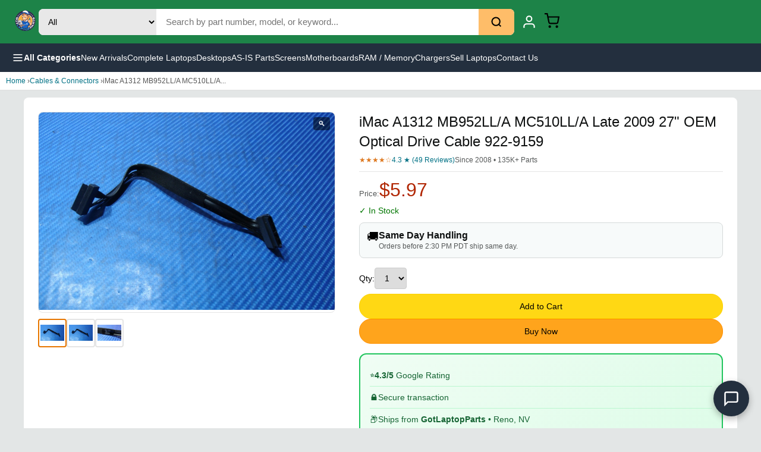

--- FILE ---
content_type: text/html; charset=utf-8
request_url: https://www.gotlaptopparts.com/products/imac-a1312-mb952ll-a-mc510ll-a-late-2009-27-oem-optical-drive-cable-922-9159
body_size: 15375
content:
<!DOCTYPE html><html lang="en"><head><meta charSet="utf-8"/><meta name="google-site-verification" content="Pg3UZH_HFUdzl1Fu4b-UHVwZ_PrzVAnx3Mtqr4YUEQE"/><title class="jsx-d5ab40d2e84efb8a">iMac A1312 MB952LL/A MC510LL/A Late 2009 27&quot; OEM Optical Drive Cable 922-9159<!-- --> | GotLaptopParts</title><meta name="description" content="iMac A1312 MB952LL/A MC510LL/A Late 2009 27&quot; OEM Optical Drive Cable 922-9159" class="jsx-d5ab40d2e84efb8a"/><meta name="viewport" content="width=device-width, initial-scale=1" class="jsx-d5ab40d2e84efb8a"/><link rel="canonical" href="https://www.gotlaptopparts.com/products/imac-a1312-mb952ll-a-mc510ll-a-late-2009-27-oem-optical-drive-cable-922-9159" class="jsx-d5ab40d2e84efb8a"/><meta property="og:title" content="iMac A1312 MB952LL/A MC510LL/A Late 2009 27&quot; OEM Optical Drive Cable 922-9159" class="jsx-d5ab40d2e84efb8a"/><meta property="og:description" content="iMac A1312 MB952LL/A MC510LL/A Late 2009 27&quot; OEM Optical Drive Cable 922-9159" class="jsx-d5ab40d2e84efb8a"/><meta property="og:image" content="https://i.ebayimg.com/00/s/MTA2NlgxNjAw/z/UFkAAOSwUQBd1RRY/$_57.JPG?set_id=8800005007" class="jsx-d5ab40d2e84efb8a"/><meta property="product:price:amount" content="5.97" class="jsx-d5ab40d2e84efb8a"/><meta property="product:price:currency" content="USD" class="jsx-d5ab40d2e84efb8a"/><script type="application/ld+json" class="jsx-d5ab40d2e84efb8a">{"@context":"https://schema.org","@type":"Product","name":"iMac A1312 MB952LL/A MC510LL/A Late 2009 27\" OEM Optical Drive Cable 922-9159","description":"iMac A1312 MB952LL/A MC510LL/A Late 2009 27\" OEM Optical Drive Cable 922-9159","image":["https://i.ebayimg.com/00/s/MTA2NlgxNjAw/z/UFkAAOSwUQBd1RRY/$_57.JPG?set_id=8800005007","https://i.ebayimg.com/00/s/MTA2NlgxNjAw/z/mhIAAOSwXqpd1RRe/$_57.JPG?set_id=8800005007","https://i.ebayimg.com/00/s/MTA2NlgxNjAw/z/6bwAAOSwS89d1RRl/$_57.JPG?set_id=8800005007"],"sku":"X0002047 CC007176","brand":{"@type":"Brand","name":"Apple"},"offers":{"@type":"Offer","priceCurrency":"USD","price":5.97,"availability":"https://schema.org/InStock","itemCondition":"https://schema.org/UsedCondition","seller":{"@type":"Organization","name":"GotLaptopParts"}}}</script><meta name="next-head-count" content="12"/><meta charSet="utf-8"/><link rel="icon" href="/favicon.ico"/><noscript data-n-css=""></noscript><script defer="" nomodule="" src="/_next/static/chunks/polyfills-78c92fac7aa8fdd8.js?dpl=dpl_GkuedbCq3ivxdFYTDEQd8dA5KKQ5"></script><script src="/_next/static/chunks/webpack-ee7e63bc15b31913.js?dpl=dpl_GkuedbCq3ivxdFYTDEQd8dA5KKQ5" defer=""></script><script src="/_next/static/chunks/framework-2c16ac744b6cdea6.js?dpl=dpl_GkuedbCq3ivxdFYTDEQd8dA5KKQ5" defer=""></script><script src="/_next/static/chunks/main-37a537c55cdaeac3.js?dpl=dpl_GkuedbCq3ivxdFYTDEQd8dA5KKQ5" defer=""></script><script src="/_next/static/chunks/pages/_app-4d5e83ab4b46847c.js?dpl=dpl_GkuedbCq3ivxdFYTDEQd8dA5KKQ5" defer=""></script><script src="/_next/static/chunks/pages/products/%5Bslug%5D-f220efbb14ffed9c.js?dpl=dpl_GkuedbCq3ivxdFYTDEQd8dA5KKQ5" defer=""></script><script src="/_next/static/kMySFLP0MN2crpF7PVa8d/_buildManifest.js?dpl=dpl_GkuedbCq3ivxdFYTDEQd8dA5KKQ5" defer=""></script><script src="/_next/static/kMySFLP0MN2crpF7PVa8d/_ssgManifest.js?dpl=dpl_GkuedbCq3ivxdFYTDEQd8dA5KKQ5" defer=""></script><style id="__jsx-d9be91cd57eda42d">.header.jsx-d9be91cd57eda42d{background:-webkit-linear-gradient(315deg,#1d8348 0%,#1d8348 100%);background:-moz-linear-gradient(315deg,#1d8348 0%,#1d8348 100%);background:-o-linear-gradient(315deg,#1d8348 0%,#1d8348 100%);background:linear-gradient(135deg,#1d8348 0%,#1d8348 100%);padding:12px 20px;position:-webkit-sticky;position:sticky;top:0;z-index:1000}.header-inner.jsx-d9be91cd57eda42d{max-width:1400px;margin:0 auto;display:-webkit-box;display:-webkit-flex;display:-moz-box;display:-ms-flexbox;display:flex;-webkit-box-align:center;-webkit-align-items:center;-moz-box-align:center;-ms-flex-align:center;align-items:center;gap:20px}.logo.jsx-d9be91cd57eda42d img.jsx-d9be91cd57eda42d{height:45px}.search-form.jsx-d9be91cd57eda42d{-webkit-box-flex:1;-webkit-flex:1;-moz-box-flex:1;-ms-flex:1;flex:1;display:-webkit-box;display:-webkit-flex;display:-moz-box;display:-ms-flexbox;display:flex;max-width:800px;-webkit-border-radius:8px;-moz-border-radius:8px;border-radius:8px;overflow:hidden;background:#fff}.search-category.jsx-d9be91cd57eda42d{padding:12px;border:none;background:#e8e8e8;font-size:14px;cursor:pointer}.search-input.jsx-d9be91cd57eda42d{-webkit-box-flex:1;-webkit-flex:1;-moz-box-flex:1;-ms-flex:1;flex:1;padding:12px 16px;border:none;font-size:15px;min-width:100px}.search-input.jsx-d9be91cd57eda42d:focus{outline:none}.search-btn.jsx-d9be91cd57eda42d{padding:12px 20px;background:#febd69;border:none;cursor:pointer;display:-webkit-box;display:-webkit-flex;display:-moz-box;display:-ms-flexbox;display:flex;-webkit-box-align:center;-webkit-align-items:center;-moz-box-align:center;-ms-flex-align:center;align-items:center}.search-btn.jsx-d9be91cd57eda42d:hover{background:#f3a847}.header-actions.jsx-d9be91cd57eda42d{display:-webkit-box;display:-webkit-flex;display:-moz-box;display:-ms-flexbox;display:flex;-webkit-box-align:center;-webkit-align-items:center;-moz-box-align:center;-ms-flex-align:center;align-items:center;gap:8px}.header-link.jsx-d9be91cd57eda42d{display:-webkit-box;display:-webkit-flex;display:-moz-box;display:-ms-flexbox;display:flex;-webkit-box-orient:vertical;-webkit-box-direction:normal;-webkit-flex-direction:column;-moz-box-orient:vertical;-moz-box-direction:normal;-ms-flex-direction:column;flex-direction:column;-webkit-box-align:center;-webkit-align-items:center;-moz-box-align:center;-ms-flex-align:center;align-items:center;color:#fff;text-decoration:none;padding:8px 12px;-webkit-border-radius:4px;-moz-border-radius:4px;border-radius:4px;font-size:12px}.header-link.jsx-d9be91cd57eda42d:hover{background:rgba(255,255,255,.1)}.header-link.jsx-d9be91cd57eda42d span.jsx-d9be91cd57eda42d{margin-top:4px}.cart-icon-wrap.jsx-d9be91cd57eda42d{position:relative}.cart-count.jsx-d9be91cd57eda42d{position:absolute;top:-6px;right:-10px;background:#f08804;color:#fff;font-size:12px;font-weight:700;min-width:20px;height:20px;-webkit-border-radius:10px;-moz-border-radius:10px;border-radius:10px;display:-webkit-box;display:-webkit-flex;display:-moz-box;display:-ms-flexbox;display:flex;-webkit-box-align:center;-webkit-align-items:center;-moz-box-align:center;-ms-flex-align:center;align-items:center;-webkit-box-pack:center;-webkit-justify-content:center;-moz-box-pack:center;-ms-flex-pack:center;justify-content:center}.nav-bar.jsx-d9be91cd57eda42d{background:#232f3e;padding:0 20px}.nav-inner.jsx-d9be91cd57eda42d{max-width:1400px;margin:0 auto;display:-webkit-box;display:-webkit-flex;display:-moz-box;display:-ms-flexbox;display:flex;-webkit-box-align:center;-webkit-align-items:center;-moz-box-align:center;-ms-flex-align:center;align-items:center;gap:30px}.nav-menu-btn.jsx-d9be91cd57eda42d{display:-webkit-box;display:-webkit-flex;display:-moz-box;display:-ms-flexbox;display:flex;-webkit-box-align:center;-webkit-align-items:center;-moz-box-align:center;-ms-flex-align:center;align-items:center;gap:8px;background:none;border:none;color:#fff;padding:14px 0;font-size:14px;font-weight:600;cursor:pointer}.nav-menu-btn.jsx-d9be91cd57eda42d:hover{color:#febd69}.nav-links.jsx-d9be91cd57eda42d{display:-webkit-box;display:-webkit-flex;display:-moz-box;display:-ms-flexbox;display:flex;gap:24px}.nav-links a{color:#fff;text-decoration:none;font-size:14px;padding:14px 0}.nav-links a:hover{color:#febd69}.sidebar-overlay.jsx-d9be91cd57eda42d{position:fixed;inset:0;background:rgba(0,0,0,.5);z-index:2000}.sidebar.jsx-d9be91cd57eda42d{position:fixed;top:0;left:0;width:320px;max-width:85vw;height:100vh;background:#fff;z-index:2001;overflow-y:auto}.sidebar-header.jsx-d9be91cd57eda42d{display:-webkit-box;display:-webkit-flex;display:-moz-box;display:-ms-flexbox;display:flex;-webkit-box-pack:justify;-webkit-justify-content:space-between;-moz-box-pack:justify;-ms-flex-pack:justify;justify-content:space-between;-webkit-box-align:center;-webkit-align-items:center;-moz-box-align:center;-ms-flex-align:center;align-items:center;padding:16px 20px;background:#232f3e;color:#fff;font-weight:600}.sidebar-header.jsx-d9be91cd57eda42d button.jsx-d9be91cd57eda42d{background:none;border:none;color:#fff;font-size:24px;cursor:pointer}.sidebar-content.jsx-d9be91cd57eda42d{padding:16px}.sidebar-section.jsx-d9be91cd57eda42d{margin-bottom:24px}.sidebar-section.jsx-d9be91cd57eda42d h4.jsx-d9be91cd57eda42d{font-size:14px;color:#666;margin-bottom:12px;text-transform:uppercase}.sidebar-section.jsx-d9be91cd57eda42d button.jsx-d9be91cd57eda42d{display:block;width:100%;text-align:left;padding:12px 16px;border:none;background:none;font-size:15px;cursor:pointer;-webkit-border-radius:4px;-moz-border-radius:4px;border-radius:4px}.sidebar-section.jsx-d9be91cd57eda42d button.jsx-d9be91cd57eda42d:hover{background:#f5f5f5}@media(max-width:768px){.header-inner.jsx-d9be91cd57eda42d{gap:8px;-webkit-flex-wrap:nowrap;-ms-flex-wrap:nowrap;flex-wrap:nowrap}.logo.jsx-d9be91cd57eda42d img.jsx-d9be91cd57eda42d{height:32px}.search-form.jsx-d9be91cd57eda42d{-webkit-box-flex:1;-webkit-flex:1;-moz-box-flex:1;-ms-flex:1;flex:1;min-width:0}.search-category.jsx-d9be91cd57eda42d{display:none}.search-input.jsx-d9be91cd57eda42d{padding:10px;font-size:14px}.search-btn.jsx-d9be91cd57eda42d{padding:10px 12px}.header-link.jsx-d9be91cd57eda42d span.jsx-d9be91cd57eda42d{display:none}.header-link.jsx-d9be91cd57eda42d{padding:6px}.header-actions.jsx-d9be91cd57eda42d{gap:4px}.nav-links.jsx-d9be91cd57eda42d{display:none}}</style><style id="__jsx-2d0ff7d313d29fcf">.pcard.jsx-2d0ff7d313d29fcf{display:block;text-decoration:none;color:inherit;background:#fff;-webkit-border-radius:8px;-moz-border-radius:8px;border-radius:8px;overflow:hidden;border:1px solid#e5e5e5;min-width:150px;width:150px;-webkit-flex-shrink:0;-ms-flex-negative:0;flex-shrink:0}.pcard.jsx-2d0ff7d313d29fcf:hover{-webkit-box-shadow:0 4px 12px rgba(0,0,0,.1);-moz-box-shadow:0 4px 12px rgba(0,0,0,.1);box-shadow:0 4px 12px rgba(0,0,0,.1)}.pcard-img.jsx-2d0ff7d313d29fcf{aspect-ratio:1;background:#f5f5f5;overflow:hidden}.pcard-img.jsx-2d0ff7d313d29fcf img.jsx-2d0ff7d313d29fcf{width:100%;height:100%;-o-object-fit:contain;object-fit:contain}.pcard-info.jsx-2d0ff7d313d29fcf{padding:8px}.pcard-title.jsx-2d0ff7d313d29fcf{font-size:12px;line-height:1.3;color:#0f1111;margin-bottom:4px;display:-webkit-box;-webkit-line-clamp:2;-webkit-box-orient:vertical;overflow:hidden}.pcard-price.jsx-2d0ff7d313d29fcf{font-size:14px;font-weight:700;color:#b12704}@media(min-width:768px){.pcard.jsx-2d0ff7d313d29fcf{min-width:180px;width:180px}.pcard-title.jsx-2d0ff7d313d29fcf{font-size:13px}}</style><style id="__jsx-9138ade953a98395">.carousel-section.jsx-9138ade953a98395{padding:16px 10px;background:#fff;border-top:1px solid#e5e5e5}.carousel-section.jsx-9138ade953a98395 h3.jsx-9138ade953a98395{font-size:16px;font-weight:600;margin-bottom:12px;color:#0f1111}.carousel-track.jsx-9138ade953a98395{display:-webkit-box;display:-webkit-flex;display:-moz-box;display:-ms-flexbox;display:flex;gap:10px;overflow-x:auto;-webkit-scroll-snap-type:x mandatory;-ms-scroll-snap-type:x mandatory;scroll-snap-type:x mandatory;-webkit-overflow-scrolling:touch;padding-bottom:8px}@media(min-width:768px){.carousel-section.jsx-9138ade953a98395{padding:20px;max-width:1200px;margin:0 auto}}</style><style id="__jsx-69eee0bba5dab24c">*{margin:0;padding:0;-webkit-box-sizing:border-box;-moz-box-sizing:border-box;box-sizing:border-box}body{font-family:-apple-system,BlinkMacSystemFont,"Segoe UI",Roboto,sans-serif;background:#e3e6e6}a{color:inherit;text-decoration:none}</style><style id="__jsx-a59ba230827210a">main.page.jsx-d5ab40d2e84efb8a{min-height:100vh;padding-bottom:60px;background:#e3e6e6}.hide-mobile.jsx-d5ab40d2e84efb8a{display:block}@media(max-width:767px){.hide-mobile.jsx-d5ab40d2e84efb8a{display:none}}.crumb.jsx-d5ab40d2e84efb8a{padding:8px 10px;font-size:12px;color:#555;background:#fff;border-bottom:1px solid#ddd}.crumb.jsx-d5ab40d2e84efb8a a{color:#007185}.prod-grid.jsx-d5ab40d2e84efb8a{background:#fff;padding:12px 10px}.gallery.jsx-d5ab40d2e84efb8a{margin-bottom:16px}.main-img.jsx-d5ab40d2e84efb8a{position:relative;aspect-ratio:1;background:#fff;border:1px solid#e5e5e5;-webkit-border-radius:8px;-moz-border-radius:8px;border-radius:8px;overflow:hidden;cursor:-webkit-zoom-in;cursor:-moz-zoom-in;cursor:zoom-in}.main-img.jsx-d5ab40d2e84efb8a img.jsx-d5ab40d2e84efb8a{width:100%;height:100%;-o-object-fit:contain;object-fit:contain}.zoom-icon.jsx-d5ab40d2e84efb8a{position:absolute;top:8px;right:8px;background:rgba(0,0,0,.5);color:#fff;padding:4px 8px;-webkit-border-radius:4px;-moz-border-radius:4px;border-radius:4px;font-size:12px}.thumbs.jsx-d5ab40d2e84efb8a{display:-webkit-box;display:-webkit-flex;display:-moz-box;display:-ms-flexbox;display:flex;gap:6px;margin-top:10px}.thumb.jsx-d5ab40d2e84efb8a{width:48px;height:48px;border:2px solid#e5e5e5;-webkit-border-radius:4px;-moz-border-radius:4px;border-radius:4px;overflow:hidden;cursor:pointer;background:#fff;padding:2px}.thumb.jsx-d5ab40d2e84efb8a:hover,.thumb.active.jsx-d5ab40d2e84efb8a{border-color:#e77600}.thumb.jsx-d5ab40d2e84efb8a img.jsx-d5ab40d2e84efb8a{width:100%;height:100%;-o-object-fit:contain;object-fit:contain}.details.jsx-d5ab40d2e84efb8a h1.jsx-d5ab40d2e84efb8a{font-size:18px;font-weight:500;line-height:1.4;color:#0f1111;margin-bottom:8px}.ratings.jsx-d5ab40d2e84efb8a{display:-webkit-box;display:-webkit-flex;display:-moz-box;display:-ms-flexbox;display:flex;-webkit-flex-wrap:wrap;-ms-flex-wrap:wrap;flex-wrap:wrap;gap:8px;font-size:12px;margin-bottom:8px}.stars.jsx-d5ab40d2e84efb8a{color:#de7921}.rcount.jsx-d5ab40d2e84efb8a{color:#007185}.sold.jsx-d5ab40d2e84efb8a{color:#565959}.divider.jsx-d5ab40d2e84efb8a{height:1px;background:#e5e5e5;margin:12px 0}.price-row.jsx-d5ab40d2e84efb8a{display:-webkit-box;display:-webkit-flex;display:-moz-box;display:-ms-flexbox;display:flex;-webkit-box-align:baseline;-webkit-align-items:baseline;-moz-box-align:baseline;-ms-flex-align:baseline;align-items:baseline;gap:8px;margin-bottom:4px}.price-label.jsx-d5ab40d2e84efb8a{font-size:13px;color:#565959}.price.jsx-d5ab40d2e84efb8a{font-size:28px;color:#b12704}.free-ship.jsx-d5ab40d2e84efb8a{font-size:12px;color:#067d62;font-weight:500}.stock.jsx-d5ab40d2e84efb8a{font-size:14px;margin:8px 0}.stock.instock.jsx-d5ab40d2e84efb8a{color:#007600}.stock.out.jsx-d5ab40d2e84efb8a{color:#b12704}.delivery.jsx-d5ab40d2e84efb8a{display:-webkit-box;display:-webkit-flex;display:-moz-box;display:-ms-flexbox;display:flex;gap:10px;background:#f7fafa;border:1px solid#d5d9d9;-webkit-border-radius:8px;-moz-border-radius:8px;border-radius:8px;padding:12px;margin:12px 0}.delivery.jsx-d5ab40d2e84efb8a span.jsx-d5ab40d2e84efb8a{font-size:20px}.delivery.jsx-d5ab40d2e84efb8a strong.jsx-d5ab40d2e84efb8a{color:#0f1111}.delivery.jsx-d5ab40d2e84efb8a p.jsx-d5ab40d2e84efb8a{font-size:12px;color:#565959;margin-top:2px}.asis-warning.jsx-d5ab40d2e84efb8a{background:#fee2e2;border:2px solid#dc2626;-webkit-border-radius:8px;-moz-border-radius:8px;border-radius:8px;padding:16px;margin:12px 0}.asis-header.jsx-d5ab40d2e84efb8a{font-weight:700;font-size:16px;color:#dc2626;margin-bottom:10px}.asis-warning.jsx-d5ab40d2e84efb8a ul.jsx-d5ab40d2e84efb8a{margin:0 0 12px 20px;color:#7f1d1d;font-size:13px;line-height:1.6}.asis-check.jsx-d5ab40d2e84efb8a{display:-webkit-box;display:-webkit-flex;display:-moz-box;display:-ms-flexbox;display:flex;-webkit-box-align:start;-webkit-align-items:flex-start;-moz-box-align:start;-ms-flex-align:start;align-items:flex-start;gap:8px;cursor:pointer;font-size:14px;color:#7f1d1d}.asis-check.jsx-d5ab40d2e84efb8a input.jsx-d5ab40d2e84efb8a{margin-top:3px;width:18px;height:18px}.buy-box.jsx-d5ab40d2e84efb8a{display:-webkit-box;display:-webkit-flex;display:-moz-box;display:-ms-flexbox;display:flex;-webkit-box-orient:vertical;-webkit-box-direction:normal;-webkit-flex-direction:column;-moz-box-orient:vertical;-moz-box-direction:normal;-ms-flex-direction:column;flex-direction:column;gap:8px;margin:16px 0}.qty-selector.jsx-d5ab40d2e84efb8a{display:-webkit-box;display:-webkit-flex;display:-moz-box;display:-ms-flexbox;display:flex;-webkit-box-align:center;-webkit-align-items:center;-moz-box-align:center;-ms-flex-align:center;align-items:center;gap:8px;margin-bottom:8px}.qty-selector.jsx-d5ab40d2e84efb8a label.jsx-d5ab40d2e84efb8a{font-size:14px}.qty-selector.jsx-d5ab40d2e84efb8a select.jsx-d5ab40d2e84efb8a{padding:8px 12px;font-size:14px;border:1px solid#ccc;-webkit-border-radius:4px;-moz-border-radius:4px;border-radius:4px}.btn-cart.jsx-d5ab40d2e84efb8a,.btn-buy.jsx-d5ab40d2e84efb8a{width:100%;padding:12px;font-size:14px;font-weight:500;-webkit-border-radius:20px;-moz-border-radius:20px;border-radius:20px;cursor:pointer}.btn-cart.jsx-d5ab40d2e84efb8a{background:#ffd814;border:1px solid#fcd200}.btn-cart.jsx-d5ab40d2e84efb8a:hover{background:#f7ca00}.btn-cart.added.jsx-d5ab40d2e84efb8a{background:#067d62;color:#fff}.btn-cart.jsx-d5ab40d2e84efb8a:disabled,.btn-buy.jsx-d5ab40d2e84efb8a:disabled{background:#e7e9ec;color:#8d9096;cursor:not-allowed}.btn-buy.jsx-d5ab40d2e84efb8a{background:#ffa41c;border:1px solid#ff8f00}.btn-buy.jsx-d5ab40d2e84efb8a:hover{background:#fa8900}.secure-box.jsx-d5ab40d2e84efb8a{background:-webkit-linear-gradient(315deg,#f0fdf4,#dcfce7);background:-moz-linear-gradient(315deg,#f0fdf4,#dcfce7);background:-o-linear-gradient(315deg,#f0fdf4,#dcfce7);background:linear-gradient(135deg,#f0fdf4,#dcfce7);border:2px solid#22c55e;-webkit-border-radius:12px;-moz-border-radius:12px;border-radius:12px;padding:16px;margin:16px 0}.secure-row.jsx-d5ab40d2e84efb8a{display:-webkit-box;display:-webkit-flex;display:-moz-box;display:-ms-flexbox;display:flex;-webkit-box-align:center;-webkit-align-items:center;-moz-box-align:center;-ms-flex-align:center;align-items:center;gap:12px;padding:10px 0;font-size:14px;color:#166534;font-weight:500}.secure-row.jsx-d5ab40d2e84efb8a:not(:last-child){border-bottom:1px solid#bbf7d0}.meta-info.jsx-d5ab40d2e84efb8a{font-size:13px;color:#565959;margin:16px 0}.meta-info.jsx-d5ab40d2e84efb8a p.jsx-d5ab40d2e84efb8a{padding:4px 0}.ebay-link.jsx-d5ab40d2e84efb8a{display:block;text-align:center;padding:12px;background:#f5f5f5;-webkit-border-radius:8px;-moz-border-radius:8px;border-radius:8px;font-size:13px;color:#007185;margin-top:12px}.policy-accordion.jsx-d5ab40d2e84efb8a{margin-top:16px;border:1px solid#e5e5e5;-webkit-border-radius:8px;-moz-border-radius:8px;border-radius:8px;overflow:hidden}.policy-btn.jsx-d5ab40d2e84efb8a{width:100%;padding:12px 16px;background:#f8f9fa;border:none;cursor:pointer;display:-webkit-box;display:-webkit-flex;display:-moz-box;display:-ms-flexbox;display:flex;-webkit-box-pack:justify;-webkit-justify-content:space-between;-moz-box-pack:justify;-ms-flex-pack:justify;justify-content:space-between;font-size:14px;font-weight:500}.policy-btn.open.jsx-d5ab40d2e84efb8a{background:#e8f4f8}.policy-content.jsx-d5ab40d2e84efb8a{padding:12px 16px;background:#fff;font-size:13px;line-height:1.7}.policy-content.jsx-d5ab40d2e84efb8a p.jsx-d5ab40d2e84efb8a{margin:4px 0}.desc-section.jsx-d5ab40d2e84efb8a{background:#fff;padding:20px 16px;margin-top:12px;-webkit-border-radius:8px;-moz-border-radius:8px;border-radius:8px}.desc-section.jsx-d5ab40d2e84efb8a h2.jsx-d5ab40d2e84efb8a{font-size:20px;font-weight:600;margin-bottom:16px;padding-bottom:10px;border-bottom:3px solid#e77600}.condition-row.jsx-d5ab40d2e84efb8a{display:-webkit-box;display:-webkit-flex;display:-moz-box;display:-ms-flexbox;display:flex;-webkit-box-align:center;-webkit-align-items:center;-moz-box-align:center;-ms-flex-align:center;align-items:center;gap:12px;margin-bottom:16px;-webkit-flex-wrap:wrap;-ms-flex-wrap:wrap;flex-wrap:wrap}.condition-badge.jsx-d5ab40d2e84efb8a{padding:10px 20px;-webkit-border-radius:25px;-moz-border-radius:25px;border-radius:25px;font-size:14px;font-weight:700;text-transform:uppercase;letter-spacing:.5px}.condition-notes.jsx-d5ab40d2e84efb8a{font-size:13px;color:#666;font-style:italic}.trust-badges-row.jsx-d5ab40d2e84efb8a{display:grid;grid-template-columns:repeat(2,1fr);gap:8px;margin:16px 0;padding:16px;background:-webkit-linear-gradient(315deg,#f8fafc,#f1f5f9);background:-moz-linear-gradient(315deg,#f8fafc,#f1f5f9);background:-o-linear-gradient(315deg,#f8fafc,#f1f5f9);background:linear-gradient(135deg,#f8fafc,#f1f5f9);-webkit-border-radius:12px;-moz-border-radius:12px;border-radius:12px;border:1px solid#e2e8f0}.trust-item.jsx-d5ab40d2e84efb8a{display:-webkit-box;display:-webkit-flex;display:-moz-box;display:-ms-flexbox;display:flex;-webkit-box-align:center;-webkit-align-items:center;-moz-box-align:center;-ms-flex-align:center;align-items:center;gap:8px;font-size:13px;color:#334155;font-weight:500}.trust-icon.jsx-d5ab40d2e84efb8a{font-size:18px}@media(min-width:768px){.trust-badges-row.jsx-d5ab40d2e84efb8a{grid-template-columns:repeat(4,1fr)}}.key-details.jsx-d5ab40d2e84efb8a{display:-webkit-box;display:-webkit-flex;display:-moz-box;display:-ms-flexbox;display:flex;-webkit-flex-wrap:wrap;-ms-flex-wrap:wrap;flex-wrap:wrap;gap:10px;margin-bottom:16px;padding:12px;background:#f0f9f0;-webkit-border-radius:8px;-moz-border-radius:8px;border-radius:8px;border:1px solid#d4edda}.key-item.jsx-d5ab40d2e84efb8a{font-size:13px;color:#155724;font-weight:500}.enriched-description.jsx-d5ab40d2e84efb8a{background:-webkit-linear-gradient(315deg,#f0fdf4,#ecfdf5);background:-moz-linear-gradient(315deg,#f0fdf4,#ecfdf5);background:-o-linear-gradient(315deg,#f0fdf4,#ecfdf5);background:linear-gradient(135deg,#f0fdf4,#ecfdf5);padding:16px 20px;-webkit-border-radius:10px;-moz-border-radius:10px;border-radius:10px;border-left:4px solid#22c55e;margin:16px 0}.enriched-description.jsx-d5ab40d2e84efb8a p.jsx-d5ab40d2e84efb8a{font-size:15px;line-height:1.8;color:#166534;margin:0}.unique-description.jsx-d5ab40d2e84efb8a{background:#f8fafc;padding:16px 20px;-webkit-border-radius:10px;-moz-border-radius:10px;border-radius:10px;border-left:4px solid#3b82f6;margin:0 0 16px 0}.unique-description.jsx-d5ab40d2e84efb8a p.jsx-d5ab40d2e84efb8a{font-size:15px;line-height:1.8;color:#1e293b;margin:0}.desc-bullets.jsx-d5ab40d2e84efb8a{margin:16px 0;padding:0 0 0 20px;font-size:14px;line-height:1.8;color:#333}.desc-bullets.jsx-d5ab40d2e84efb8a li.jsx-d5ab40d2e84efb8a{margin-bottom:6px}.specs-section.jsx-d5ab40d2e84efb8a{margin-top:24px}.specs-section.jsx-d5ab40d2e84efb8a h3.jsx-d5ab40d2e84efb8a{font-size:16px;font-weight:600;margin-bottom:16px;color:#1e293b}.specs-grid-enhanced.jsx-d5ab40d2e84efb8a{display:grid;grid-template-columns:repeat(2,1fr);gap:10px}.spec-card.jsx-d5ab40d2e84efb8a{display:-webkit-box;display:-webkit-flex;display:-moz-box;display:-ms-flexbox;display:flex;-webkit-box-orient:vertical;-webkit-box-direction:normal;-webkit-flex-direction:column;-moz-box-orient:vertical;-moz-box-direction:normal;-ms-flex-direction:column;flex-direction:column;padding:14px 16px;background:-webkit-linear-gradient(315deg,#f8fafc,#f1f5f9);background:-moz-linear-gradient(315deg,#f8fafc,#f1f5f9);background:-o-linear-gradient(315deg,#f8fafc,#f1f5f9);background:linear-gradient(135deg,#f8fafc,#f1f5f9);-webkit-border-radius:10px;-moz-border-radius:10px;border-radius:10px;border:1px solid#e2e8f0}.spec-card.jsx-d5ab40d2e84efb8a:hover{border-color:#3b82f6;-webkit-box-shadow:0 2px 8px rgba(59,130,246,.1);-moz-box-shadow:0 2px 8px rgba(59,130,246,.1);box-shadow:0 2px 8px rgba(59,130,246,.1)}.spec-label.jsx-d5ab40d2e84efb8a{font-size:11px;text-transform:uppercase;letter-spacing:.8px;color:#64748b;margin-bottom:4px;font-weight:600}.spec-value.jsx-d5ab40d2e84efb8a{font-size:15px;font-weight:600;color:#1e293b}@media(min-width:768px){.specs-grid-enhanced.jsx-d5ab40d2e84efb8a{grid-template-columns:repeat(3,1fr)}}.specs-grid.jsx-d5ab40d2e84efb8a{display:grid;grid-template-columns:repeat(2,1fr);gap:8px;margin-top:16px}.spec-item.jsx-d5ab40d2e84efb8a{display:-webkit-box;display:-webkit-flex;display:-moz-box;display:-ms-flexbox;display:flex;-webkit-box-pack:justify;-webkit-justify-content:space-between;-moz-box-pack:justify;-ms-flex-pack:justify;justify-content:space-between;padding:8px 12px;background:#f7f7f7;-webkit-border-radius:6px;-moz-border-radius:6px;border-radius:6px}.faq-section.jsx-d5ab40d2e84efb8a{margin-top:28px;padding-top:24px;border-top:2px solid#e5e5e5}.faq-section.jsx-d5ab40d2e84efb8a h3.jsx-d5ab40d2e84efb8a{font-size:16px;font-weight:600;margin-bottom:16px;color:#1e293b}.faq-list.jsx-d5ab40d2e84efb8a{display:-webkit-box;display:-webkit-flex;display:-moz-box;display:-ms-flexbox;display:flex;-webkit-box-orient:vertical;-webkit-box-direction:normal;-webkit-flex-direction:column;-moz-box-orient:vertical;-moz-box-direction:normal;-ms-flex-direction:column;flex-direction:column;gap:12px}.faq-item.jsx-d5ab40d2e84efb8a{padding:16px;background:-webkit-linear-gradient(315deg,#fffbeb,#fef3c7);background:-moz-linear-gradient(315deg,#fffbeb,#fef3c7);background:-o-linear-gradient(315deg,#fffbeb,#fef3c7);background:linear-gradient(135deg,#fffbeb,#fef3c7);-webkit-border-radius:10px;-moz-border-radius:10px;border-radius:10px;border:1px solid#fcd34d}.faq-question.jsx-d5ab40d2e84efb8a{font-weight:600;color:#92400e;font-size:14px;margin-bottom:8px}.faq-answer.jsx-d5ab40d2e84efb8a{color:#78350f;font-size:14px;line-height:1.6}.why-section.jsx-d5ab40d2e84efb8a{background:#fff;padding:20px 10px;margin-top:12px}.why-section.jsx-d5ab40d2e84efb8a h2.jsx-d5ab40d2e84efb8a{font-size:18px;text-align:center;margin-bottom:16px}.why-cards.jsx-d5ab40d2e84efb8a{display:grid;grid-template-columns:repeat(2,1fr);gap:12px}.wcard.jsx-d5ab40d2e84efb8a{background:#f7fafa;border:1px solid#d5d9d9;-webkit-border-radius:8px;-moz-border-radius:8px;border-radius:8px;padding:16px;text-align:center}.wcard.jsx-d5ab40d2e84efb8a span.jsx-d5ab40d2e84efb8a{font-size:28px;display:block;margin-bottom:8px}.wcard.jsx-d5ab40d2e84efb8a h4.jsx-d5ab40d2e84efb8a{font-size:13px;margin-bottom:4px}.wcard.jsx-d5ab40d2e84efb8a p.jsx-d5ab40d2e84efb8a{font-size:11px;color:#565959}.mobile-bar.jsx-d5ab40d2e84efb8a{position:fixed;bottom:0;left:0;right:0;background:#fff;border-top:1px solid#ddd;padding:8px 10px;display:-webkit-box;display:-webkit-flex;display:-moz-box;display:-ms-flexbox;display:flex;-webkit-box-align:center;-webkit-align-items:center;-moz-box-align:center;-ms-flex-align:center;align-items:center;gap:12px;z-index:100}.mb-price.jsx-d5ab40d2e84efb8a{font-size:20px;font-weight:700;color:#b12704}.mb-btn.jsx-d5ab40d2e84efb8a{-webkit-box-flex:1;-webkit-flex:1;-moz-box-flex:1;-ms-flex:1;flex:1;padding:12px;background:#ffd814;border:none;-webkit-border-radius:20px;-moz-border-radius:20px;border-radius:20px;font-size:14px;font-weight:500;cursor:pointer}.mb-btn.jsx-d5ab40d2e84efb8a:disabled{background:#e7e9ec;color:#8d9096}.lightbox.jsx-d5ab40d2e84efb8a{position:fixed;inset:0;background:rgba(0,0,0,.95);z-index:200;display:-webkit-box;display:-webkit-flex;display:-moz-box;display:-ms-flexbox;display:flex;-webkit-box-orient:vertical;-webkit-box-direction:normal;-webkit-flex-direction:column;-moz-box-orient:vertical;-moz-box-direction:normal;-ms-flex-direction:column;flex-direction:column;-webkit-box-align:center;-webkit-align-items:center;-moz-box-align:center;-ms-flex-align:center;align-items:center;-webkit-box-pack:center;-webkit-justify-content:center;-moz-box-pack:center;-ms-flex-pack:center;justify-content:center}.lightbox.jsx-d5ab40d2e84efb8a>img.jsx-d5ab40d2e84efb8a{max-width:90%;max-height:70vh;-o-object-fit:contain;object-fit:contain}.lb-close.jsx-d5ab40d2e84efb8a{position:absolute;top:10px;right:10px;background:none;border:none;color:#fff;font-size:36px;cursor:pointer}.lb-prev.jsx-d5ab40d2e84efb8a,.lb-next.jsx-d5ab40d2e84efb8a{position:absolute;top:50%;-webkit-transform:translatey(-50%);-moz-transform:translatey(-50%);-ms-transform:translatey(-50%);-o-transform:translatey(-50%);transform:translatey(-50%);background:rgba(255,255,255,.1);border:none;color:#fff;font-size:32px;padding:16px;cursor:pointer;-webkit-border-radius:50%;-moz-border-radius:50%;border-radius:50%}.lb-prev.jsx-d5ab40d2e84efb8a{left:10px}.lb-next.jsx-d5ab40d2e84efb8a{right:10px}.lb-count.jsx-d5ab40d2e84efb8a{color:#fff;margin-top:12px;font-size:14px}@media(min-width:768px){.prod-grid.jsx-d5ab40d2e84efb8a{max-width:1200px;margin:12px auto;padding:24px;display:grid;grid-template-columns:400px 1fr;gap:30px;-webkit-border-radius:8px;-moz-border-radius:8px;border-radius:8px}.gallery.jsx-d5ab40d2e84efb8a{margin-bottom:0}.details.jsx-d5ab40d2e84efb8a h1.jsx-d5ab40d2e84efb8a{font-size:24px}.price.jsx-d5ab40d2e84efb8a{font-size:32px}.mobile-bar.jsx-d5ab40d2e84efb8a{display:none}main.page.jsx-d5ab40d2e84efb8a{padding-bottom:0}.why-cards.jsx-d5ab40d2e84efb8a{grid-template-columns:repeat(4,1fr)}.desc-section.jsx-d5ab40d2e84efb8a,.why-section.jsx-d5ab40d2e84efb8a{max-width:1200px;margin:12px auto;-webkit-border-radius:8px;-moz-border-radius:8px;border-radius:8px}}@media(min-width:1024px){.prod-grid.jsx-d5ab40d2e84efb8a{grid-template-columns:500px 1fr;gap:40px}}</style><style id="__jsx-fa2986b71b7bf8d0">.footer.jsx-fa2986b71b7bf8d0{background:#232f3e;color:#fff;padding:50px 20px 20px;margin-top:auto}.footer-top.jsx-fa2986b71b7bf8d0{max-width:1400px;margin:0 auto;display:grid;grid-template-columns:repeat(4,1fr);gap:40px}.footer-logo.jsx-fa2986b71b7bf8d0{height:50px;margin-bottom:16px}.footer-col.jsx-fa2986b71b7bf8d0 p.jsx-fa2986b71b7bf8d0{font-size:14px;line-height:1.6;margin-bottom:16px}.footer-contact.jsx-fa2986b71b7bf8d0 div.jsx-fa2986b71b7bf8d0{font-size:14px;margin-bottom:8px}.footer-col.jsx-fa2986b71b7bf8d0 h4.jsx-fa2986b71b7bf8d0{color:#fff;font-size:16px;font-weight:600;margin-bottom:16px}.footer-col.jsx-fa2986b71b7bf8d0 ul.jsx-fa2986b71b7bf8d0{list-style:none;padding:0;margin:0}.footer-col.jsx-fa2986b71b7bf8d0 li.jsx-fa2986b71b7bf8d0{margin-bottom:10px}.footer-col a,.footer-col ul li a{color:#fff!important;font-size:14px;text-decoration:none!important}.footer-col a:hover{color:#febd69}.footer-bottom.jsx-fa2986b71b7bf8d0{max-width:1400px;margin:40px auto 0;padding-top:20px;border-top:1px solid#3d4f61;display:-webkit-box;display:-webkit-flex;display:-moz-box;display:-ms-flexbox;display:flex;-webkit-box-pack:justify;-webkit-justify-content:space-between;-moz-box-pack:justify;-ms-flex-pack:justify;justify-content:space-between;-webkit-box-align:center;-webkit-align-items:center;-moz-box-align:center;-ms-flex-align:center;align-items:center;-webkit-flex-wrap:wrap;-ms-flex-wrap:wrap;flex-wrap:wrap;gap:16px}.footer-bottom.jsx-fa2986b71b7bf8d0 p.jsx-fa2986b71b7bf8d0{font-size:13px;color:#999}.payment-icons.jsx-fa2986b71b7bf8d0{display:-webkit-box;display:-webkit-flex;display:-moz-box;display:-ms-flexbox;display:flex;gap:8px;-webkit-flex-wrap:wrap;-ms-flex-wrap:wrap;flex-wrap:wrap}.payment-icons.jsx-fa2986b71b7bf8d0 span.jsx-fa2986b71b7bf8d0{background:#3d4f61;padding:6px 10px;-webkit-border-radius:4px;-moz-border-radius:4px;border-radius:4px;font-size:11px}@media(max-width:900px){.footer-top.jsx-fa2986b71b7bf8d0{grid-template-columns:repeat(2,1fr);gap:30px}}@media(max-width:600px){.footer-top.jsx-fa2986b71b7bf8d0{grid-template-columns:repeat(2,1fr);gap:20px}.footer-bottom.jsx-fa2986b71b7bf8d0{-webkit-box-orient:vertical;-webkit-box-direction:normal;-webkit-flex-direction:column;-moz-box-orient:vertical;-moz-box-direction:normal;-ms-flex-direction:column;flex-direction:column;text-align:center}.footer-logo.jsx-fa2986b71b7bf8d0{height:40px}.footer-col.jsx-fa2986b71b7bf8d0 p.jsx-fa2986b71b7bf8d0{font-size:13px}.footer-col.jsx-fa2986b71b7bf8d0 h4.jsx-fa2986b71b7bf8d0{font-size:14px;margin-bottom:12px}.footer-col a{font-size:13px}}</style></head><body><noscript><iframe src="https://www.googletagmanager.com/ns.html?id=GTM-W2D5TPD" height="0" width="0" style="display:none;visibility:hidden"></iframe></noscript><div id="__next"><header class="jsx-d9be91cd57eda42d header"><div class="jsx-d9be91cd57eda42d header-inner"><a href="/" class="jsx-d9be91cd57eda42d logo"><img src="https://cdn.shopify.com/s/files/1/0516/0661/8279/files/LOGO_A_Transparent.png" alt="GotLaptopParts" style="height:45px;max-height:45px" class="jsx-d9be91cd57eda42d"/></a><form class="jsx-d9be91cd57eda42d search-form"><select class="jsx-d9be91cd57eda42d search-category"><option value="" class="jsx-d9be91cd57eda42d" selected="">All</option><option value="Screens &amp; LCD Panels" class="jsx-d9be91cd57eda42d">Screens &amp; LCD Panels</option><option value="Keyboards" class="jsx-d9be91cd57eda42d">Keyboards</option><option value="Motherboards" class="jsx-d9be91cd57eda42d">Motherboards</option><option value="Fans &amp; Heatsinks" class="jsx-d9be91cd57eda42d">Fans &amp; Heatsinks</option><option value="Batteries" class="jsx-d9be91cd57eda42d">Batteries</option><option value="DC Power Jacks" class="jsx-d9be91cd57eda42d">DC Power Jacks</option><option value="RAM / Memory" class="jsx-d9be91cd57eda42d">RAM / Memory</option><option value="Hard Drives (HDD)" class="jsx-d9be91cd57eda42d">Hard Drives (HDD)</option><option value="Solid State Drives (SSD)" class="jsx-d9be91cd57eda42d">Solid State Drives (SSD)</option><option value="WiFi Cards" class="jsx-d9be91cd57eda42d">WiFi Cards</option><option value="Speakers" class="jsx-d9be91cd57eda42d">Speakers</option><option value="Webcams" class="jsx-d9be91cd57eda42d">Webcams</option><option value="Palmrests" class="jsx-d9be91cd57eda42d">Palmrests</option><option value="Bottom Cases" class="jsx-d9be91cd57eda42d">Bottom Cases</option><option value="Hinges" class="jsx-d9be91cd57eda42d">Hinges</option><option value="Cables &amp; Connectors" class="jsx-d9be91cd57eda42d">Cables &amp; Connectors</option></select><input type="text" placeholder="Search by part number, model, or keyword..." class="jsx-d9be91cd57eda42d search-input" value=""/><button type="submit" aria-label="Search" class="jsx-d9be91cd57eda42d search-btn"><svg width="20" height="20" viewBox="0 0 24 24" fill="none" stroke="currentColor" stroke-width="2.5" class="jsx-d9be91cd57eda42d"><circle cx="11" cy="11" r="8" class="jsx-d9be91cd57eda42d"></circle><line x1="21" y1="21" x2="16.65" y2="16.65" class="jsx-d9be91cd57eda42d"></line></svg></button></form><div class="jsx-d9be91cd57eda42d header-actions"><a href="https://laptopparts-io.myshopify.com/account" aria-label="My Account" class="jsx-d9be91cd57eda42d header-link account-link"><svg width="26" height="26" viewBox="0 0 24 24" fill="none" stroke="currentColor" stroke-width="2" class="jsx-d9be91cd57eda42d"><path d="M20 21v-2a4 4 0 0 0-4-4H8a4 4 0 0 0-4 4v2" class="jsx-d9be91cd57eda42d"></path><circle cx="12" cy="7" r="4" class="jsx-d9be91cd57eda42d"></circle></svg></a><a class="header-link" aria-label="Shopping Cart" href="/cart"><div class="jsx-d9be91cd57eda42d cart-icon-wrap"><svg width="26" height="26" viewBox="0 0 24 24" fill="none" stroke="currentColor" stroke-width="2" class="jsx-d9be91cd57eda42d"><circle cx="9" cy="21" r="1" class="jsx-d9be91cd57eda42d"></circle><circle cx="20" cy="21" r="1" class="jsx-d9be91cd57eda42d"></circle><path d="M1 1h4l2.68 13.39a2 2 0 0 0 2 1.61h9.72a2 2 0 0 0 2-1.61L23 6H6" class="jsx-d9be91cd57eda42d"></path></svg></div></a></div></div></header><nav class="jsx-d9be91cd57eda42d nav-bar"><div class="jsx-d9be91cd57eda42d nav-inner"><button class="jsx-d9be91cd57eda42d nav-menu-btn"><svg width="20" height="20" viewBox="0 0 24 24" fill="none" stroke="currentColor" stroke-width="2" class="jsx-d9be91cd57eda42d"><line x1="3" y1="12" x2="21" y2="12" class="jsx-d9be91cd57eda42d"></line><line x1="3" y1="6" x2="21" y2="6" class="jsx-d9be91cd57eda42d"></line><line x1="3" y1="18" x2="21" y2="18" class="jsx-d9be91cd57eda42d"></line></svg><span class="jsx-d9be91cd57eda42d">All Categories</span></button><div class="jsx-d9be91cd57eda42d nav-links"><a href="/?sort=date_desc" class="jsx-d9be91cd57eda42d">New Arrivals</a><a href="/?q=laptop&amp;sort=price_desc" class="jsx-d9be91cd57eda42d">Complete Laptops</a><a href="/desktops" class="jsx-d9be91cd57eda42d">Desktops</a><a href="/?q=AS-IS" class="jsx-d9be91cd57eda42d">AS-IS Parts</a><a href="/?category=Screens %26 LCD Panels" class="jsx-d9be91cd57eda42d">Screens</a><a href="/?category=Motherboards" class="jsx-d9be91cd57eda42d">Motherboards</a><a href="/?category=RAM %2F Memory" class="jsx-d9be91cd57eda42d">RAM / Memory</a><a href="/?q=charger%20adapter&amp;sort=price_asc" class="jsx-d9be91cd57eda42d">Chargers</a><a href="https://www.sellmylaptops.com" target="_blank" rel="noopener noreferrer" class="jsx-d9be91cd57eda42d">Sell Laptops</a><a href="/pages/contact-us">Contact Us</a></div></div></nav><main class="jsx-d5ab40d2e84efb8a page"><div class="jsx-d5ab40d2e84efb8a crumb"><a href="/">Home</a> ›<a href="/?q=Cables%20&amp;%20Connectors">Cables &amp; Connectors</a> ›<span class="jsx-d5ab40d2e84efb8a">iMac A1312 MB952LL/A MC510LL/A<!-- -->...</span></div><div class="jsx-d5ab40d2e84efb8a prod-grid"><div class="jsx-d5ab40d2e84efb8a gallery"><div class="jsx-d5ab40d2e84efb8a main-img"><img src="https://i.ebayimg.com/00/s/MTA2NlgxNjAw/z/UFkAAOSwUQBd1RRY/$_57.JPG?set_id=8800005007" alt="iMac A1312 MB952LL/A MC510LL/A Late 2009 27&quot; OEM Optical Drive Cable 922-9159" width="500" height="500" class="jsx-d5ab40d2e84efb8a"/><span class="jsx-d5ab40d2e84efb8a zoom-icon">🔍</span></div><div class="jsx-d5ab40d2e84efb8a thumbs"><button class="jsx-d5ab40d2e84efb8a thumb active"><img src="https://i.ebayimg.com/00/s/MTA2NlgxNjAw/z/UFkAAOSwUQBd1RRY/$_57.JPG?set_id=8800005007" alt="" loading="lazy" class="jsx-d5ab40d2e84efb8a"/></button><button class="jsx-d5ab40d2e84efb8a thumb "><img src="https://i.ebayimg.com/00/s/MTA2NlgxNjAw/z/mhIAAOSwXqpd1RRe/$_57.JPG?set_id=8800005007" alt="" loading="lazy" class="jsx-d5ab40d2e84efb8a"/></button><button class="jsx-d5ab40d2e84efb8a thumb "><img src="https://i.ebayimg.com/00/s/MTA2NlgxNjAw/z/6bwAAOSwS89d1RRl/$_57.JPG?set_id=8800005007" alt="" loading="lazy" class="jsx-d5ab40d2e84efb8a"/></button></div></div><div class="jsx-d5ab40d2e84efb8a details"><h1 class="jsx-d5ab40d2e84efb8a">iMac A1312 MB952LL/A MC510LL/A Late 2009 27&quot; OEM Optical Drive Cable 922-9159</h1><div class="jsx-d5ab40d2e84efb8a ratings"><span class="jsx-d5ab40d2e84efb8a stars">★★★★☆</span><span class="jsx-d5ab40d2e84efb8a rcount">4.3 ★ (49 Reviews)</span><span class="jsx-d5ab40d2e84efb8a sold">Since 2008 • 135K+ Parts</span></div><div class="jsx-d5ab40d2e84efb8a divider"></div><div class="jsx-d5ab40d2e84efb8a price-row"><span class="jsx-d5ab40d2e84efb8a price-label">Price:</span><span class="jsx-d5ab40d2e84efb8a price">$<!-- -->5.97</span></div><div class="jsx-d5ab40d2e84efb8a stock instock">✓ In Stock</div><div class="jsx-d5ab40d2e84efb8a delivery"><span class="jsx-d5ab40d2e84efb8a">🚚</span><div class="jsx-d5ab40d2e84efb8a"><strong class="jsx-d5ab40d2e84efb8a">Same Day Handling</strong><p class="jsx-d5ab40d2e84efb8a">Orders before 2:30 PM PDT ship same day.</p></div></div><div class="jsx-d5ab40d2e84efb8a buy-box"><div class="jsx-d5ab40d2e84efb8a qty-selector"><label class="jsx-d5ab40d2e84efb8a">Qty:</label><select class="jsx-d5ab40d2e84efb8a"><option value="1" class="jsx-d5ab40d2e84efb8a" selected="">1</option><option value="2" class="jsx-d5ab40d2e84efb8a">2</option></select></div><button class="jsx-d5ab40d2e84efb8a btn-cart ">Add to Cart</button><button class="jsx-d5ab40d2e84efb8a btn-buy">Buy Now</button></div><div class="jsx-d5ab40d2e84efb8a secure-box"><div class="jsx-d5ab40d2e84efb8a secure-row"><span class="jsx-d5ab40d2e84efb8a">⭐</span><span class="jsx-d5ab40d2e84efb8a"><strong class="jsx-d5ab40d2e84efb8a">4.3/5</strong> Google Rating</span></div><div class="jsx-d5ab40d2e84efb8a secure-row"><span class="jsx-d5ab40d2e84efb8a">🔒</span><span class="jsx-d5ab40d2e84efb8a">Secure transaction</span></div><div class="jsx-d5ab40d2e84efb8a secure-row"><span class="jsx-d5ab40d2e84efb8a">📦</span><span class="jsx-d5ab40d2e84efb8a">Ships from <strong class="jsx-d5ab40d2e84efb8a">GotLaptopParts</strong> • Reno, NV</span></div><div class="jsx-d5ab40d2e84efb8a secure-row"><span class="jsx-d5ab40d2e84efb8a">↩️</span><span class="jsx-d5ab40d2e84efb8a">30-day easy returns</span></div><div class="jsx-d5ab40d2e84efb8a secure-row"><span class="jsx-d5ab40d2e84efb8a">🏆</span><span class="jsx-d5ab40d2e84efb8a">Family owned since 2008</span></div></div><div class="jsx-d5ab40d2e84efb8a meta-info"><p class="jsx-d5ab40d2e84efb8a"><strong class="jsx-d5ab40d2e84efb8a">SKU:</strong> <!-- -->X0002047 CC007176</p><p class="jsx-d5ab40d2e84efb8a"><strong class="jsx-d5ab40d2e84efb8a">Condition:</strong> <!-- -->Very Good</p><p class="jsx-d5ab40d2e84efb8a"><strong class="jsx-d5ab40d2e84efb8a">Brand:</strong> <!-- -->Apple</p></div><a href="https://www.ebay.com/itm/iMac-A1312-MB952LL-A-MC510LL-A-Late-2009-27-OEM-Optical-Drive-Cable-922-9159-/323986391222" target="_blank" rel="noopener noreferrer" class="jsx-d5ab40d2e84efb8a ebay-link">Also available on eBay →</a><div class="jsx-d5ab40d2e84efb8a policy-accordion"><button class="jsx-d5ab40d2e84efb8a policy-btn "><span class="jsx-d5ab40d2e84efb8a">🚚 Shipping</span><span class="jsx-d5ab40d2e84efb8a">+</span></button><button class="jsx-d5ab40d2e84efb8a policy-btn "><span class="jsx-d5ab40d2e84efb8a">↩️ <!-- -->Returns</span><span class="jsx-d5ab40d2e84efb8a">+</span></button></div></div></div><div class="jsx-d5ab40d2e84efb8a desc-section"><h2 class="jsx-d5ab40d2e84efb8a">About This <!-- -->Part</h2><div class="jsx-d5ab40d2e84efb8a condition-row"><span style="background:#e0f2fe;color:#0369a1;border:2px solid #0ea5e9" class="jsx-d5ab40d2e84efb8a condition-badge">Very Good</span></div><div class="jsx-d5ab40d2e84efb8a trust-badges-row"><div class="jsx-d5ab40d2e84efb8a trust-item"><span class="jsx-d5ab40d2e84efb8a trust-icon">✔</span><span class="jsx-d5ab40d2e84efb8a">OEM/Genuine</span></div><div class="jsx-d5ab40d2e84efb8a trust-item"><span class="jsx-d5ab40d2e84efb8a trust-icon">📦</span><span class="jsx-d5ab40d2e84efb8a">Ships in 24hrs</span></div><div class="jsx-d5ab40d2e84efb8a trust-item"><span class="jsx-d5ab40d2e84efb8a trust-icon">↩️</span><span class="jsx-d5ab40d2e84efb8a">30-Day Returns</span></div><div class="jsx-d5ab40d2e84efb8a trust-item"><span class="jsx-d5ab40d2e84efb8a trust-icon">🔒</span><span class="jsx-d5ab40d2e84efb8a">Secure Checkout</span></div></div><div class="jsx-d5ab40d2e84efb8a unique-description"><p class="jsx-d5ab40d2e84efb8a">This laptop component is tested and verified working. Tested and verified working before shipping. Review the specifications below to confirm compatibility with your device.</p></div><ul class="jsx-d5ab40d2e84efb8a desc-bullets"><li class="jsx-d5ab40d2e84efb8a">Part Type: Cable</li><li class="jsx-d5ab40d2e84efb8a">Compatible With: iMac</li><li class="jsx-d5ab40d2e84efb8a">Part Number: 922-9159</li><li class="jsx-d5ab40d2e84efb8a">Model ID: A1312</li><li class="jsx-d5ab40d2e84efb8a">Display: 27&quot;</li><li class="jsx-d5ab40d2e84efb8a">Source: Pulled from device</li><li class="jsx-d5ab40d2e84efb8a">Condition: Very Good</li><li class="jsx-d5ab40d2e84efb8a">Status: Tested &amp; working</li><li class="jsx-d5ab40d2e84efb8a">Order Number: MB952LL/A</li></ul></div><div class="jsx-d5ab40d2e84efb8a hide-mobile"><div class="jsx-9138ade953a98395 carousel-section"><h3 class="jsx-9138ade953a98395">Similar items</h3><div class="jsx-9138ade953a98395 carousel-track"><a class="pcard" href="/products/macbook-pro-a1286-15-mid-2012-md103ll-a-oem-magsafe-board-w-cable-922-9307-er"><div class="jsx-2d0ff7d313d29fcf pcard-img"><img src="https://i.ebayimg.com/00/s/MTA2NlgxNjAw/z/to4AAOSwn7Rb5HUA/$_57.JPG?set_id=8800005007" alt="MacBook Pro A1286 15&quot; Mid 2012 MD103LL/A OEM Magsafe Board w/Cable 922-9307 ER*" loading="lazy" class="jsx-2d0ff7d313d29fcf"/></div><div class="jsx-2d0ff7d313d29fcf pcard-info"><p class="jsx-2d0ff7d313d29fcf pcard-title">MacBook Pro A1286 15&quot; Mid 2012 MD103LL/A OEM Magsafe Board w<!-- -->...</p><p class="jsx-2d0ff7d313d29fcf pcard-price">$<!-- -->9.93</p></div></a><a class="pcard" href="/products/asus-rog-15-6-gl551jk-eh71-genuine-laptop-usb-audio-board-w-cable-435msp88l01"><div class="jsx-2d0ff7d313d29fcf pcard-img"><img src="https://i.ebayimg.com/00/s/MTIwMFgxNjAw/z/Zv8AAOSw4xRlp4iS/$_57.JPG?set_id=880000500F" alt="Asus ROG 15.6” GL551JK-EH71 Genuine Laptop USB Audio Board w/Cable 435MSP88L01" loading="lazy" class="jsx-2d0ff7d313d29fcf"/></div><div class="jsx-2d0ff7d313d29fcf pcard-info"><p class="jsx-2d0ff7d313d29fcf pcard-title">Asus ROG 15.6” GL551JK-EH71 Genuine Laptop USB Audio Board w<!-- -->...</p><p class="jsx-2d0ff7d313d29fcf pcard-price">$<!-- -->9.99</p></div></a><a class="pcard" href="/products/dell-g3-15-6-15-3579-genuine-usb-sd-card-reader-io-board-w-cable-ls-f615p-j5nyf"><div class="jsx-2d0ff7d313d29fcf pcard-img"><img src="https://i.ebayimg.com/00/s/MTA2NlgxNjAw/z/PcIAAOSwqNpiyf3T/$_57.JPG?set_id=8800005007" alt="Dell G3 15.6&quot; 15 3579 Genuine USB SD Card Reader IO Board w/Cable LS-F615P J5NYF" loading="lazy" class="jsx-2d0ff7d313d29fcf"/></div><div class="jsx-2d0ff7d313d29fcf pcard-info"><p class="jsx-2d0ff7d313d29fcf pcard-title">Dell G3 15.6&quot; 15 3579 Genuine USB SD Card Reader IO Board w/<!-- -->...</p><p class="jsx-2d0ff7d313d29fcf pcard-price">$<!-- -->9.99</p></div></a><a class="pcard" href="/products/dell-inspiron-15-5555-15-6-genuine-power-button-board-w-cable-ls-b844p"><div class="jsx-2d0ff7d313d29fcf pcard-img"><img src="https://i.ebayimg.com/00/s/MTIwMFgxNjAw/z/xRkAAOSwkc5f-IzU/$_57.JPG?set_id=8800005007" alt="Dell Inspiron 15-5555 15.6&quot; Genuine Power Button Board w/Cable LS-B844P" loading="lazy" class="jsx-2d0ff7d313d29fcf"/></div><div class="jsx-2d0ff7d313d29fcf pcard-info"><p class="jsx-2d0ff7d313d29fcf pcard-title">Dell Inspiron 15-5555 15.6&quot; Genuine Power Button Board w/Cab<!-- -->...</p><p class="jsx-2d0ff7d313d29fcf pcard-price">$<!-- -->9.99</p></div></a><a class="pcard" href="/products/hp-envy-15-j105ea-15-6-genuine-laptop-power-button-board-w-cable-6050a2548701"><div class="jsx-2d0ff7d313d29fcf pcard-img"><img src="https://i.ebayimg.com/00/s/MTIwMFgxNjAw/z/lKUAAOSwGAJgi6IR/$_57.JPG?set_id=8800005007" alt="HP ENVY 15-j105ea 15.6&quot; Genuine Laptop Power Button Board w/Cable 6050A2548701" loading="lazy" class="jsx-2d0ff7d313d29fcf"/></div><div class="jsx-2d0ff7d313d29fcf pcard-info"><p class="jsx-2d0ff7d313d29fcf pcard-title">HP ENVY 15-j105ea 15.6&quot; Genuine Laptop Power Button Board w/<!-- -->...</p><p class="jsx-2d0ff7d313d29fcf pcard-price">$<!-- -->9.99</p></div></a><a class="pcard" href="/products/toshiba-satellite-p775-s7320-17-3-genuine-led-board-w-cable-ls-7216p-er"><div class="jsx-2d0ff7d313d29fcf pcard-img"><img src="https://i.ebayimg.com/00/s/MTIwMFgxNjAw/z/7TMAAOSw4PxaLoUB/$_57.JPG?set_id=8800005007" alt="Toshiba Satellite P775-S7320 17.3&quot; Genuine LED Board w/ Cable LS-7216P ER*" loading="lazy" class="jsx-2d0ff7d313d29fcf"/></div><div class="jsx-2d0ff7d313d29fcf pcard-info"><p class="jsx-2d0ff7d313d29fcf pcard-title">Toshiba Satellite P775-S7320 17.3&quot; Genuine LED Board w/ Cabl<!-- -->...</p><p class="jsx-2d0ff7d313d29fcf pcard-price">$<!-- -->9.95</p></div></a><a class="pcard" href="/products/hp-pavilion-x360-14-14-cd1075nr-genuine-audio-usb-board-w-cable-455-0e802-a001"><div class="jsx-2d0ff7d313d29fcf pcard-img"><img src="https://i.ebayimg.com/00/s/MTIwMFgxNjAw/z/2HYAAOSwEN9lCmYD/$_57.JPG?set_id=880000500F" alt="HP Pavilion x360 14&quot; 14-cd1075nr Genuine Audio USB Board w/Cable 455.0E802.A001" loading="lazy" class="jsx-2d0ff7d313d29fcf"/></div><div class="jsx-2d0ff7d313d29fcf pcard-info"><p class="jsx-2d0ff7d313d29fcf pcard-title">HP Pavilion x360 14&quot; 14-cd1075nr Genuine Audio USB Board w/C<!-- -->...</p><p class="jsx-2d0ff7d313d29fcf pcard-price">$<!-- -->9.99</p></div></a><a class="pcard" href="/products/macbook-pro-a1278-13-mid-2009-mb990ll-a-magsafe-board-w-cable-661-5235-1"><div class="jsx-2d0ff7d313d29fcf pcard-img"><img src="https://i.ebayimg.com/00/s/MTIwMFgxNjAw/z/owoAAOSwLwdggGJo/$_57.JPG?set_id=8800005007" alt="MacBook Pro A1278 13&quot; Mid 2009 MB990LL/A Magsafe Board w/Cable 661-5235 #1" loading="lazy" class="jsx-2d0ff7d313d29fcf"/></div><div class="jsx-2d0ff7d313d29fcf pcard-info"><p class="jsx-2d0ff7d313d29fcf pcard-title">MacBook Pro A1278 13&quot; Mid 2009 MB990LL/A Magsafe Board w/Cab<!-- -->...</p><p class="jsx-2d0ff7d313d29fcf pcard-price">$<!-- -->9.93</p></div></a><a class="pcard" href="/products/dell-alienware-aurora-r6-genuine-desktop-optical-drive-odd-sata-cable-tx8m7"><div class="jsx-2d0ff7d313d29fcf pcard-img"><img src="https://i.ebayimg.com/00/s/MTIwMFgxNjAw/z/FLQAAOSw8Ddi2YdQ/$_57.JPG?set_id=8800005007" alt="Dell Alienware Aurora R6 Genuine Desktop Optical Drive Odd Sata Cable TX8M7" loading="lazy" class="jsx-2d0ff7d313d29fcf"/></div><div class="jsx-2d0ff7d313d29fcf pcard-info"><p class="jsx-2d0ff7d313d29fcf pcard-title">Dell Alienware Aurora R6 Genuine Desktop Optical Drive Odd S<!-- -->...</p><p class="jsx-2d0ff7d313d29fcf pcard-price">$<!-- -->9.99</p></div></a><a class="pcard" href="/products/hp-elitebook-840-g7-14-genuine-audio-usb-port-board-w-cables-6035b0205401-4"><div class="jsx-2d0ff7d313d29fcf pcard-img"><img src="https://i.ebayimg.com/00/s/OTAxWDE2MDA=/z/85kAAeSwURVoicjs/$_57.JPG?set_id=880000500F" alt="HP EliteBook 840 G7 14&quot; Genuine Audio USB Port Board w/Cables 6035B0205401" loading="lazy" class="jsx-2d0ff7d313d29fcf"/></div><div class="jsx-2d0ff7d313d29fcf pcard-info"><p class="jsx-2d0ff7d313d29fcf pcard-title">HP EliteBook 840 G7 14&quot; Genuine Audio USB Port Board w/Cable<!-- -->...</p><p class="jsx-2d0ff7d313d29fcf pcard-price">$<!-- -->9.99</p></div></a></div></div></div><div class="jsx-d5ab40d2e84efb8a hide-mobile"><div class="jsx-9138ade953a98395 carousel-section"><h3 class="jsx-9138ade953a98395">Featured deals</h3><div class="jsx-9138ade953a98395 carousel-track"><a class="pcard" href="/products/huawei-matebook-mach-wx9-13-9-genuine-bottom-case-base-cover-hq20730396000-a"><div class="jsx-2d0ff7d313d29fcf pcard-img"><img src="https://i.ebayimg.com/00/s/MTIwMFgxNjAw/z/ypEAAOSwexlgq1sG/$_57.JPG?set_id=8800005007" alt="Huawei Matebook MACH-WX9 13.9&quot; Genuine Bottom Case Base Cover HQ20730396000 &quot;A&quot;" loading="lazy" class="jsx-2d0ff7d313d29fcf"/></div><div class="jsx-2d0ff7d313d29fcf pcard-info"><p class="jsx-2d0ff7d313d29fcf pcard-title">Huawei Matebook MACH-WX9 13.9&quot; Genuine Bottom Case Base Cove<!-- -->...</p><p class="jsx-2d0ff7d313d29fcf pcard-price">$<!-- -->20.43</p></div></a><a class="pcard" href="/products/huawei-matebook-d-mrc-w50-14-genuine-oem-touchpad-w-ribbon-eamadlb464d001"><div class="jsx-2d0ff7d313d29fcf pcard-img"><img src="https://i.ebayimg.com/00/s/MTIwMFgxNjAw/z/YIAAAOSwPhle-6sT/$_57.JPG?set_id=8800005007" alt="Huawei MateBook D MRC-W50 14&quot; Genuine OEM Touchpad w/Ribbon EAMADLB464D001" loading="lazy" class="jsx-2d0ff7d313d29fcf"/></div><div class="jsx-2d0ff7d313d29fcf pcard-info"><p class="jsx-2d0ff7d313d29fcf pcard-title">Huawei MateBook D MRC-W50 14&quot; Genuine OEM Touchpad w/Ribbon <!-- -->...</p><p class="jsx-2d0ff7d313d29fcf pcard-price">$<!-- -->20.98</p></div></a><a class="pcard" href="/products/lenovo-ideapad-320-15ikb-15-6-genuine-palmrest-w-touchpad-keyboard-ap13r000310"><div class="jsx-2d0ff7d313d29fcf pcard-img"><img src="https://i.ebayimg.com/00/s/MTIwMFgxNjAw/z/sAEAAOSwLdRllokp/$_57.JPG?set_id=880000500F" alt="Lenovo IdeaPad 320-15IKB 15.6&quot; Genuine Palmrest w/Touchpad Keyboard AP13R000310" loading="lazy" class="jsx-2d0ff7d313d29fcf"/></div><div class="jsx-2d0ff7d313d29fcf pcard-info"><p class="jsx-2d0ff7d313d29fcf pcard-title">Lenovo IdeaPad 320-15IKB 15.6&quot; Genuine Palmrest w/Touchpad K<!-- -->...</p><p class="jsx-2d0ff7d313d29fcf pcard-price">$<!-- -->20.99</p></div></a><a class="pcard" href="/products/macbook-a1534-12-2017-mnym2ll-top-case-w-keyboard-rose-gold-661-06796-as-is"><div class="jsx-2d0ff7d313d29fcf pcard-img"><img src="https://i.ebayimg.com/00/s/MTIwMFgxNjAw/z/t3QAAOSwLfFipyY5/$_57.JPG?set_id=8800005007" alt="MacBook A1534 12&quot; 2017 MNYM2LL Top Case w/Keyboard Rose Gold 661-06796 AS IS" loading="lazy" class="jsx-2d0ff7d313d29fcf"/></div><div class="jsx-2d0ff7d313d29fcf pcard-info"><p class="jsx-2d0ff7d313d29fcf pcard-title">MacBook A1534 12&quot; 2017 MNYM2LL Top Case w/Keyboard Rose Gold<!-- -->...</p><p class="jsx-2d0ff7d313d29fcf pcard-price">$<!-- -->20.99</p></div></a><a class="pcard" href="/products/asus-n56v-15-6-intel-socket-motherboard-gt-650m-60-n9imb1100-d13-as-is"><div class="jsx-2d0ff7d313d29fcf pcard-img"><img src="https://i.ebayimg.com/00/s/MTIwMFgxNjAw/z/UhMAAOSwTVxmF7Ca/$_57.JPG?set_id=880000500F" alt="Asus N56V 15.6&quot; Intel Socket Motherboard GT 650M 60-N9IMB1100-D13 AS IS" loading="lazy" class="jsx-2d0ff7d313d29fcf"/></div><div class="jsx-2d0ff7d313d29fcf pcard-info"><p class="jsx-2d0ff7d313d29fcf pcard-title">Asus N56V 15.6&quot; Intel Socket Motherboard GT 650M 60-N9IMB110<!-- -->...</p><p class="jsx-2d0ff7d313d29fcf pcard-price">$<!-- -->20.99</p></div></a><a class="pcard" href="/products/hp-probook-15-6-450-g3-oem-laptop-matte-fhd-lcd-screen-complete-assembly-black"><div class="jsx-2d0ff7d313d29fcf pcard-img"><img src="https://i.ebayimg.com/00/s/MTIwMFgxNjAw/z/0psAAOSw7wNlalL7/$_57.JPG?set_id=880000500F" alt="HP ProBook 15.6&quot; 450 G3 OEM Laptop Matte FHD LCD Screen Complete Assembly Black" loading="lazy" class="jsx-2d0ff7d313d29fcf"/></div><div class="jsx-2d0ff7d313d29fcf pcard-info"><p class="jsx-2d0ff7d313d29fcf pcard-title">HP ProBook 15.6&quot; 450 G3 OEM Laptop Matte FHD LCD Screen Comp<!-- -->...</p><p class="jsx-2d0ff7d313d29fcf pcard-price">$<!-- -->20.99</p></div></a><a class="pcard" href="/products/dell-latitude-7400-14-genuine-battery-7-6v-60wh-7500mah-mxv9v-n2k62"><div class="jsx-2d0ff7d313d29fcf pcard-img"><img src="https://i.ebayimg.com/00/s/MTIwMFgxNjAw/z/h~YAAeSw-lRpSuzO/$_57.JPG?set_id=880000500F" alt="Dell Latitude 7400 14&quot; Genuine Battery 7.6V 60Wh 7500mAh MXV9V N2K62" loading="lazy" class="jsx-2d0ff7d313d29fcf"/></div><div class="jsx-2d0ff7d313d29fcf pcard-info"><p class="jsx-2d0ff7d313d29fcf pcard-title">Dell Latitude 7400 14&quot; Genuine Battery 7.6V 60Wh 7500mAh MXV<!-- -->...</p><p class="jsx-2d0ff7d313d29fcf pcard-price">$<!-- -->20.99</p></div></a><a class="pcard" href="/products/asus-rog-g751jl-bsi7t28-17-3-bottom-case-w-cover-doors-13nb06g1ap0401"><div class="jsx-2d0ff7d313d29fcf pcard-img"><img src="https://i.ebayimg.com/00/s/MTIwMFgxNjAw/z/wMoAAOSw~VRkQSQO/$_57.JPG?set_id=880000500F" alt="Asus Rog G751JL-BSI7T28 17.3&quot; Bottom Case w/Cover Doors 13NB06G1AP0401" loading="lazy" class="jsx-2d0ff7d313d29fcf"/></div><div class="jsx-2d0ff7d313d29fcf pcard-info"><p class="jsx-2d0ff7d313d29fcf pcard-title">Asus Rog G751JL-BSI7T28 17.3&quot; Bottom Case w/Cover Doors 13NB<!-- -->...</p><p class="jsx-2d0ff7d313d29fcf pcard-price">$<!-- -->20.99</p></div></a><a class="pcard" href="/products/lenovo-thinkbook-15-iil-15-6-battery-11-1v-45wh-4140mah-l19c3pf9-96"><div class="jsx-2d0ff7d313d29fcf pcard-img"><img src="https://i.ebayimg.com/00/s/OTAxWDE2MDA=/z/gB0AAeSwFPdopxr3/$_57.JPG?set_id=880000500F" alt="Lenovo ThinkBook 15-IIL 15.6&quot; Battery 11.1V 45Wh 4140mAh L19C3PF9 96%" loading="lazy" class="jsx-2d0ff7d313d29fcf"/></div><div class="jsx-2d0ff7d313d29fcf pcard-info"><p class="jsx-2d0ff7d313d29fcf pcard-title">Lenovo ThinkBook 15-IIL 15.6&quot; Battery 11.1V 45Wh 4140mAh L19<!-- -->...</p><p class="jsx-2d0ff7d313d29fcf pcard-price">$<!-- -->20.99</p></div></a><a class="pcard" href="/products/macbook-a1534-12-2017-mnyf2ll-a-top-case-palmrest-w-bl-keyboard-gray-661-06793"><div class="jsx-2d0ff7d313d29fcf pcard-img"><img src="https://i.ebayimg.com/00/s/MTIwMFgxNjAw/z/ekMAAOSwWIRoWoMz/$_57.JPG?set_id=880000500F" alt="MacBook A1534 12&quot; 2017 MNYF2LL/A Top Case Palmrest w/BL Keyboard Gray 661-06793" loading="lazy" class="jsx-2d0ff7d313d29fcf"/></div><div class="jsx-2d0ff7d313d29fcf pcard-info"><p class="jsx-2d0ff7d313d29fcf pcard-title">MacBook A1534 12&quot; 2017 MNYF2LL/A Top Case Palmrest w/BL Keyb<!-- -->...</p><p class="jsx-2d0ff7d313d29fcf pcard-price">$<!-- -->20.99</p></div></a></div></div></div><div class="jsx-d5ab40d2e84efb8a why-section"><h2 class="jsx-d5ab40d2e84efb8a">Why GotLaptopParts?</h2><div class="jsx-d5ab40d2e84efb8a why-cards"><div class="jsx-d5ab40d2e84efb8a wcard"><span class="jsx-d5ab40d2e84efb8a">🔧</span><h4 class="jsx-d5ab40d2e84efb8a">Tested Parts</h4><p class="jsx-d5ab40d2e84efb8a">Professional QC</p></div><div class="jsx-d5ab40d2e84efb8a wcard"><span class="jsx-d5ab40d2e84efb8a">📦</span><h4 class="jsx-d5ab40d2e84efb8a">135K+ Parts</h4><p class="jsx-d5ab40d2e84efb8a">Huge inventory</p></div><div class="jsx-d5ab40d2e84efb8a wcard"><span class="jsx-d5ab40d2e84efb8a">⚡</span><h4 class="jsx-d5ab40d2e84efb8a">Fast Ship</h4><p class="jsx-d5ab40d2e84efb8a">Same day</p></div><div class="jsx-d5ab40d2e84efb8a wcard"><span class="jsx-d5ab40d2e84efb8a">🏆</span><h4 class="jsx-d5ab40d2e84efb8a">15+ Years</h4><p class="jsx-d5ab40d2e84efb8a">Since 2008</p></div></div></div><div class="jsx-d5ab40d2e84efb8a mobile-bar"><div class="jsx-d5ab40d2e84efb8a mb-price">$<!-- -->5.97</div><button class="jsx-d5ab40d2e84efb8a mb-btn">Add to Cart</button></div></main><footer class="jsx-fa2986b71b7bf8d0 footer"><div class="jsx-fa2986b71b7bf8d0 footer-top"><div class="jsx-fa2986b71b7bf8d0 footer-col"><img src="https://cdn.shopify.com/s/files/1/0516/0661/8279/files/LOGO_A_Transparent.png" alt="GotLaptopParts" class="jsx-fa2986b71b7bf8d0 footer-logo"/><p class="jsx-fa2986b71b7bf8d0">Trusted source for tested laptop replacement parts since 2008.</p><div class="jsx-fa2986b71b7bf8d0 footer-contact"><div class="jsx-fa2986b71b7bf8d0"><strong class="jsx-fa2986b71b7bf8d0">Phone:</strong> (775) 737-9750</div><div class="jsx-fa2986b71b7bf8d0"><strong class="jsx-fa2986b71b7bf8d0">Email:</strong> laptopparts775@gmail.com</div><div class="jsx-fa2986b71b7bf8d0"><strong class="jsx-fa2986b71b7bf8d0">Hours:</strong> Mon-Fri 8am-4pm PST</div></div></div><div class="jsx-fa2986b71b7bf8d0 footer-col"><h4 class="jsx-fa2986b71b7bf8d0">Shop by Brand</h4><ul class="jsx-fa2986b71b7bf8d0"><li class="jsx-fa2986b71b7bf8d0"><a href="/?q=Dell" class="jsx-fa2986b71b7bf8d0">Dell</a></li><li class="jsx-fa2986b71b7bf8d0"><a href="/?q=HP" class="jsx-fa2986b71b7bf8d0">HP</a></li><li class="jsx-fa2986b71b7bf8d0"><a href="/?q=Lenovo" class="jsx-fa2986b71b7bf8d0">Lenovo</a></li><li class="jsx-fa2986b71b7bf8d0"><a href="/?q=Apple" class="jsx-fa2986b71b7bf8d0">Apple</a></li><li class="jsx-fa2986b71b7bf8d0"><a href="/?q=ASUS" class="jsx-fa2986b71b7bf8d0">ASUS</a></li><li class="jsx-fa2986b71b7bf8d0"><a href="/?q=Acer" class="jsx-fa2986b71b7bf8d0">Acer</a></li></ul></div><div class="jsx-fa2986b71b7bf8d0 footer-col"><h4 class="jsx-fa2986b71b7bf8d0">Categories</h4><ul class="jsx-fa2986b71b7bf8d0"><li class="jsx-fa2986b71b7bf8d0"><a href="/?category=Screens%20%26%20LCD%20Panels" class="jsx-fa2986b71b7bf8d0">Screens &amp; LCD Panels</a></li><li class="jsx-fa2986b71b7bf8d0"><a href="/?category=Keyboards" class="jsx-fa2986b71b7bf8d0">Keyboards</a></li><li class="jsx-fa2986b71b7bf8d0"><a href="/?category=RAM%20%2F%20Memory" class="jsx-fa2986b71b7bf8d0">RAM / Memory</a></li><li class="jsx-fa2986b71b7bf8d0"><a href="/?category=Fans%20%26%20Heatsinks" class="jsx-fa2986b71b7bf8d0">Fans &amp; Heatsinks</a></li><li class="jsx-fa2986b71b7bf8d0"><a href="/?category=Batteries" class="jsx-fa2986b71b7bf8d0">Batteries</a></li><li class="jsx-fa2986b71b7bf8d0"><a href="/?category=Motherboards" class="jsx-fa2986b71b7bf8d0">Motherboards</a></li></ul></div><div class="jsx-fa2986b71b7bf8d0 footer-col"><h4 class="jsx-fa2986b71b7bf8d0">Customer Service</h4><ul class="jsx-fa2986b71b7bf8d0"><li class="jsx-fa2986b71b7bf8d0"><a href="/pages/contact-us">Contact Us</a></li><li class="jsx-fa2986b71b7bf8d0"><a href="/pages/track-order">Track Order</a></li><li class="jsx-fa2986b71b7bf8d0"><a href="/pages/shipping-return">Shipping &amp; Returns</a></li><li class="jsx-fa2986b71b7bf8d0"><a href="/pages/refund">Refund Policy</a></li><li class="jsx-fa2986b71b7bf8d0"><a href="/pages/frequently-asked-questions">FAQ</a></li><li class="jsx-fa2986b71b7bf8d0"><a href="/pages/as-is-policy-on-gotlaptopparts">AS-IS Policy</a></li><li class="jsx-fa2986b71b7bf8d0"><a href="https://chatgpt.com/g/g-695ef0efc30c8191afc24bda8e96d8a1-find-laptop-parts-gotlaptopparts" target="_blank" rel="noopener" class="jsx-fa2986b71b7bf8d0">AI Parts Finder</a></li></ul></div></div><div class="jsx-fa2986b71b7bf8d0 footer-bottom"><p class="jsx-fa2986b71b7bf8d0">© <!-- -->2026<!-- --> GotLaptopParts. All rights reserved. Family owned since 2008.</p><div class="jsx-fa2986b71b7bf8d0 payment-icons"><span class="jsx-fa2986b71b7bf8d0">Visa</span><span class="jsx-fa2986b71b7bf8d0">Mastercard</span><span class="jsx-fa2986b71b7bf8d0">Amex</span><span class="jsx-fa2986b71b7bf8d0">Discover</span><span class="jsx-fa2986b71b7bf8d0">PayPal</span><span class="jsx-fa2986b71b7bf8d0">Apple Pay</span><span class="jsx-fa2986b71b7bf8d0">Google Pay</span><span class="jsx-fa2986b71b7bf8d0">Shop Pay</span><span class="jsx-fa2986b71b7bf8d0">Klarna</span><span class="jsx-fa2986b71b7bf8d0">Afterpay</span></div></div></footer><button aria-label="Open chat" style="position:fixed;bottom:20px;right:20px;width:60px;height:60px;border-radius:50%;background:#232f3e;color:white;border:none;cursor:pointer;box-shadow:0 4px 12px rgba(0,0,0,0.3);display:flex;align-items:center;justify-content:center;z-index:9999"><svg width="28" height="28" viewBox="0 0 24 24" fill="none" stroke="currentColor" stroke-width="2"><path d="M21 15a2 2 0 0 1-2 2H7l-4 4V5a2 2 0 0 1 2-2h14a2 2 0 0 1 2 2z"></path></svg></button><!--$--><!--/$--></div><script id="__NEXT_DATA__" type="application/json">{"props":{"pageProps":{"item":{"id":"323986391222","account":"electro_bego","sku":"X0002047 CC007176","title":"iMac A1312 MB952LL/A MC510LL/A Late 2009 27\" OEM Optical Drive Cable 922-9159","description":"\u003cfont rwr=\"1\" size=\"4\" style=\"font-family:Arial\"\u003e\u003cfont rwr=\"1\" size=\"4\" style=\"font-family:Arial\"\u003e\n\u003cfont rwr=\"1\" size=\"4\" style=\"font-family:Arial\"\u003e\u003cfont rwr=\"1\" size=\"4\" style=\"font-family:Arial\"\u003e\n\u003cfont rwr=\"1\" size=\"4\" style=\"font-family:Arial\"\u003e\u003cfont rwr=\"1\" size=\"4\" style=\"font-family:Arial\"\u003e\n\u003cfont rwr=\"1\"\u003e\u003cfont rwr=\"1\"\u003e\u003cfont rwr=\"1\"\u003e\u003cfont rwr=\"1\"\u003e\u003cfont rwr=\"1\"\u003e\u003cfont rwr=\"1\" style=\"font-family:\n\u0026nbsp;Arial; font-size: 14pt;\"\u003e\u003cfont rwr=\"1\"\u003e\u003cfont style=\"font-family: Arial; font-size: 14pt;\" face=\"Arial\"\u003e\u003cfont color=\"#00ae5f\" size=\"5\"\u003e\u003cb\u003e**For Sale:\u003c/b\u003e\u003c/font\u003e\u003cfont size=\"2\"\u003e\u0026nbsp; \u003c/font\u003e\u003c/font\u003e\n\u003c/font\u003e\u003c/font\u003e\u003cfont face=\"Arial\" size=\"5\"\u003e\n\u003cb\u003eiMac A1312 MB952LL/A MC510LL/A Late 2009 27\" OEM Optical Drive Cable 922-9159\u003c/b\u003e\n\u003c/font\u003e\u003c/font\u003e\u003c/font\u003e\u003c/font\u003e\u003c/font\u003e\u003c/font\u003e\u003c/font\u003e\u003c/font\u003e\u003c/font\u003e\u003c/font\u003e\u003c/font\u003e\u003c/font\u003e\u003cdiv\u003e\u003cfont  rwr=\"1\" size=\"4\" style=\"font-family:Arial\"\u003e\u003cfont rwr=\"1\"\u003e\u003cfont rwr=\"1\"\u003e\u003cfont rwr=\"1\" style=\"font-family:\n\u0026nbsp;Arial; font-size: 14pt;\"\u003e\u003cfont rwr=\"1\"\u003e\u003cfont style=\"font-family:Arial\" size=\"4\"\u003e\u003cfont style=\"font-family:\nArial\" size=\"4\"\u003e\u003cfont\u003e\u003cfont\u003e\u003cfont\u003e\u003cfont\u003e\u003cfont\u003e\u003cfont style=\"font-family: Arial; font-size: 14pt;\" face=\"Arial\"\u003e\u003cfont color=\"#00ae5f\" size=\"5\"\u003e\u003cb\u003e\u003cbr\u003e\u003c/b\u003e\u003c/font\u003e\u003c/font\u003e\u003c/font\u003e\u003c/font\u003e\u003c/font\u003e\u003c/font\u003e\u003c/font\u003e\u003c/font\u003e\u003c/font\u003e\u003c/font\u003e\u003c/font\u003e\u003c/font\u003e\u003c/font\u003e\u003cdiv style=\"font-family: Arial; font-size: 14pt;\"\u003e\u003cfont face=\"Arial\" size=\"5\"\u003e\u003cb\u003e\u003cfont color=\"#0080c1\"\u003eCondition:\u003c/font\u003e\u003c/b\u003e\nGenuine part, Very Good condition. Stock picture.\n\u003c/font\u003e\u003c/div\u003e\u003cdiv style=\"font-family: Arial; font-size: 14pt;\"\u003e\u003cfont face=\"Arial\" size=\"5\"\u003e\u003cbr\u003e\u003c/font\u003e\u003c/div\u003e\u003cdiv\u003e\u003cb style=\"color: rgb(0, 174, 95); font-size: x-large;\"\u003eDescription:\u003c/b\u003e\u003cfont face=\"Arial\" style=\"font-size: 14pt;\"\u003e\u003cb\u003e\u003cfont color=\"#00ae5f\"\u003e\u0026nbsp;\u003c/font\u003e\u003c/b\u003e\u003c/font\u003e\u003cfont face=\"Arial\" size=\"5\"\u003e\nOptical Drive Cable was tested and carefully removed from the working desktop.\n\u0026nbsp;\u003c/font\u003e\u003c/div\u003e\u003cdiv\u003e\u003cfont face=\"Arial\" size=\"5\"\u003e\u003cbr\u003e\u003c/font\u003e\u003c/div\u003e\u003cdiv style=\"font-family: Arial; font-size: 14pt;\"\u003e\u003cfont face=\"Arial\" size=\"5\"\u003e\u003cfont color=\"#0080c1\"\u003e\u003cb\u003eShipping:\u003c/b\u003e\u0026nbsp;\u003c/font\u003e\nUSA Shipping will be arranged within 1 business day. We will ship overseas only via eBay Global Shipping.\u003c/font\u003e\n\u003c/div\u003e\u003cdiv style=\"font-family: Arial; font-size: 14pt;\"\u003e\u003cbr\u003e\u003c/div\u003e\u003c/font \u003e\u003c/div\u003e\u003cbr\u003e\u003cdiv style=\"font-family: Arial; font-size: 14pt;\"\u003e\u003cfont color=\"#00ae5f\" face=\"Arial\" size=\"5\"\u003e\u003cb\u003eFeedback:\u003c/b\u003e\u003c/font\u003e\u003cfont face=\"Arial\" size=\"5\"\u003e\u0026nbsp;\u003c/font\u003e\u003cfont face=\"Arial\" size=\"5\"\u003eWe value your input and appreciate your feedback, please be sure to contact us if you need help or information on the item you buy or bought from our store.\u003cbr\u003e\u003c/font\u003e\u003c/div\u003e\u003cdiv style=\"font-family: Arial; font-size: 14pt;\"\u003e\u003cfont size=\"5\"\u003e\u003cbr\u003e\u003c/font\u003e\u003c/div\u003e\u003cdiv style=\"font-family: Arial; font-size: 14pt;\"\u003e\u003cdiv\u003e\u003cdiv\u003e\u003cfont style=\"font-family: Arial;\" face=\"Arial\" size=\"5\"\u003e\u003cfont color=\"#0080c1\"\u003e\u003cb\u003ePayment:\u003c/b\u003e\u0026nbsp;\u003c/font\u003e\u003c/font\u003e\u003cfont face=\"Arial\" size=\"5\"\u003eMost of the major type of payments are accepted, please refer to the payments \u0026nbsp;section on this listing.\u003c/font\u003e\u003c/div\u003e\u003cdiv style=\"font-family: Arial; font-size: 14pt;\"\u003e\u003cbr\u003e\u003c/div\u003e\u003c/div\u003e\u003cbr style=\"font-family: \"Times New Roman\"; font-size: medium;\"\u003e\u003cdiv\u003e\u003cfont style=\"font-family: Arial;\" color=\"#00ae5f\" face=\"Arial\" size=\"5\"\u003e\u003cb\u003eReturns:\u003c/b\u003e\u003c/font\u003e\u003cfont style=\"font-family: Arial;\" face=\"Arial\" size=\"5\"\u003e\u0026nbsp;\u003c/font\u003e\u003cfont style=\"font-family: Arial;\" face=\"Arial\" size=\"5\"\u003eW\u003c/font\u003e\u003cfont face=\"Arial\" size=\"5\"\u003ee work hard to assure complete description of the condition of the items we sell. Standard 30 days return for refund or exchange available. All DOA or other defect returns must be properly documented for the fastest service and prevention of delays.\u003cbr\u003e\u003c/font\u003e\u003c/div\u003e\u003cdiv style=\"font-family: Arial; font-size: 14pt;\"\u003e\u003cfont face=\"Arial\" size=\"5\"\u003e\u003cbr\u003e\u003c/font\u003e\u003c/div\u003e\u003c/div\u003e\u003cdiv style=\"font-family: Arial; font-size: 14pt; text-align: center;\"\u003e\u003cfont size=\"6\"\u003e\u003cb\u003eHappy Online Shopping!\u003c/b\u003e\u003c/font\u003e\u003c/div\u003e\nYC","price":5.97,"currency":"USD","condition":"Used","quantity":2,"images":["https://i.ebayimg.com/00/s/MTA2NlgxNjAw/z/UFkAAOSwUQBd1RRY/$_57.JPG?set_id=8800005007","https://i.ebayimg.com/00/s/MTA2NlgxNjAw/z/mhIAAOSwXqpd1RRe/$_57.JPG?set_id=8800005007","https://i.ebayimg.com/00/s/MTA2NlgxNjAw/z/6bwAAOSwS89d1RRl/$_57.JPG?set_id=8800005007"],"category":"Cables \u0026 Connectors","item_specifics":{},"ebay_url":"https://www.ebay.com/itm/iMac-A1312-MB952LL-A-MC510LL-A-Late-2009-27-OEM-Optical-Drive-Cable-922-9159-/323986391222","last_synced":"2026-01-18T08:05:34.024","created_at":"2026-01-01T04:16:58.175379","brand":"Apple","slug":"imac-a1312-mb952ll-a-mc510ll-a-late-2009-27-oem-optical-drive-cable-922-9159","weight":0,"ebay_category_id":"16145","ebay_category_name":"Computers/Tablets \u0026 Networking:Computer Components \u0026 Parts:Other Components \u0026 Parts","shopify_ids":null,"status":"active","available_on":null,"last_enriched":null,"enrichment_version":0,"weight_unit":"lbs","length":null,"width":null,"height":null,"dimension_unit":null,"hs_code":"8471.70.4065"},"enriched":null,"similarItems":[{"id":"283250811818","slug":"macbook-pro-a1286-15-mid-2012-md103ll-a-oem-magsafe-board-w-cable-922-9307-er","title":"MacBook Pro A1286 15\" Mid 2012 MD103LL/A OEM Magsafe Board w/Cable 922-9307 ER*","price":9.93,"images":["https://i.ebayimg.com/00/s/MTA2NlgxNjAw/z/to4AAOSwn7Rb5HUA/$_57.JPG?set_id=8800005007","https://i.ebayimg.com/00/s/MTA2NlgxNjAw/z/6UEAAOSwhhlb5HUD/$_57.JPG?set_id=8800005007","https://i.ebayimg.com/00/s/MTA2NlgxNjAw/z/40sAAOSwucNb5HUH/$_57.JPG?set_id=8800005007","https://i.ebayimg.com/00/s/MTA2NlgxNjAw/z/B~oAAOSwsPNb5HUK/$_57.JPG?set_id=8800005007"]},{"id":"256379918503","slug":"asus-rog-15-6-gl551jk-eh71-genuine-laptop-usb-audio-board-w-cable-435msp88l01","title":"Asus ROG 15.6” GL551JK-EH71 Genuine Laptop USB Audio Board w/Cable 435MSP88L01","price":9.99,"images":["https://i.ebayimg.com/00/s/MTIwMFgxNjAw/z/Zv8AAOSw4xRlp4iS/$_57.JPG?set_id=880000500F","https://i.ebayimg.com/00/s/MTIwMFgxNjAw/z/lAUAAOSwik1lp4iS/$_57.JPG?set_id=880000500F","https://i.ebayimg.com/00/s/MTIwMFgxNjAw/z/x2oAAOSwiStlp4iP/$_57.JPG?set_id=880000500F","https://i.ebayimg.com/00/s/MTIwMFgxNjAw/z/AloAAOSw52Nlp4iO/$_57.JPG?set_id=880000500F","https://i.ebayimg.com/00/s/MTIwMFgxNjAw/z/TvIAAOSw2Cllp4iN/$_57.JPG?set_id=880000500F","https://i.ebayimg.com/00/s/MTIwMFgxNjAw/z/4JkAAOSwk-Nlp4iS/$_57.JPG?set_id=880000500F"]},{"id":"403764971849","slug":"dell-g3-15-6-15-3579-genuine-usb-sd-card-reader-io-board-w-cable-ls-f615p-j5nyf","title":"Dell G3 15.6\" 15 3579 Genuine USB SD Card Reader IO Board w/Cable LS-F615P J5NYF","price":9.99,"images":["https://i.ebayimg.com/00/s/MTA2NlgxNjAw/z/PcIAAOSwqNpiyf3T/$_57.JPG?set_id=8800005007","https://i.ebayimg.com/00/s/MTA2NlgxNjAw/z/K7kAAOSwljBiyf3V/$_57.JPG?set_id=8800005007"]},{"id":"303840207624","slug":"dell-inspiron-15-5555-15-6-genuine-power-button-board-w-cable-ls-b844p","title":"Dell Inspiron 15-5555 15.6\" Genuine Power Button Board w/Cable LS-B844P","price":9.99,"images":["https://i.ebayimg.com/00/s/MTIwMFgxNjAw/z/xRkAAOSwkc5f-IzU/$_57.JPG?set_id=8800005007","https://i.ebayimg.com/00/s/MTIwMFgxNjAw/z/FvYAAOSwdwxf-IzY/$_57.JPG?set_id=8800005007","https://i.ebayimg.com/00/s/MTIwMFgxNjAw/z/cF4AAOSw30hf-Izb/$_57.JPG?set_id=8800005007","https://i.ebayimg.com/00/s/MTIwMFgxNjAw/z/X7gAAOSwUEFf-Izf/$_57.JPG?set_id=8800005007"]},{"id":"224444274728","slug":"hp-envy-15-j105ea-15-6-genuine-laptop-power-button-board-w-cable-6050a2548701","title":"HP ENVY 15-j105ea 15.6\" Genuine Laptop Power Button Board w/Cable 6050A2548701","price":9.99,"images":["https://i.ebayimg.com/00/s/MTIwMFgxNjAw/z/lKUAAOSwGAJgi6IR/$_57.JPG?set_id=8800005007","https://i.ebayimg.com/00/s/MTIwMFgxNjAw/z/RQgAAOSwNitgi6IV/$_57.JPG?set_id=8800005007","https://i.ebayimg.com/00/s/MTIwMFgxNjAw/z/MfgAAOSwPMBgi6IY/$_57.JPG?set_id=8800005007","https://i.ebayimg.com/00/s/MTIwMFgxNjAw/z/Qw8AAOSwbydgi6Ic/$_57.JPG?set_id=8800005007","https://i.ebayimg.com/00/s/MTIwMFgxNjAw/z/NI8AAOSwLEBgi6Ig/$_57.JPG?set_id=8800005007"]},{"id":"282768671688","slug":"toshiba-satellite-p775-s7320-17-3-genuine-led-board-w-cable-ls-7216p-er","title":"Toshiba Satellite P775-S7320 17.3\" Genuine LED Board w/ Cable LS-7216P ER*","price":9.95,"images":["https://i.ebayimg.com/00/s/MTIwMFgxNjAw/z/7TMAAOSw4PxaLoUB/$_57.JPG?set_id=8800005007","https://i.ebayimg.com/00/s/MTIwMFgxNjAw/z/Lp8AAOSwytJaLoUF/$_57.JPG?set_id=8800005007","https://i.ebayimg.com/00/s/MTIwMFgxNjAw/z/-3YAAOSwzRlaLoUJ/$_57.JPG?set_id=8800005007","https://i.ebayimg.com/00/s/MTIwMFgxNjAw/z/6lYAAOSwQcJaLoUO/$_57.JPG?set_id=8800005007","https://i.ebayimg.com/00/s/MTIwMFgxNjAw/z/sh4AAOSwUn9aLoUS/$_57.JPG?set_id=8800005007","https://i.ebayimg.com/00/s/MTIwMFgxNjAw/z/u7QAAOSwFb5aLoUV/$_57.JPG?set_id=8800005007"]},{"id":"285481802407","slug":"hp-pavilion-x360-14-14-cd1075nr-genuine-audio-usb-board-w-cable-455-0e802-a001","title":"HP Pavilion x360 14\" 14-cd1075nr Genuine Audio USB Board w/Cable 455.0E802.A001","price":9.99,"images":["https://i.ebayimg.com/00/s/MTIwMFgxNjAw/z/2HYAAOSwEN9lCmYD/$_57.JPG?set_id=880000500F","https://i.ebayimg.com/00/s/MTIwMFgxNjAw/z/AO0AAOSweAhlCmYD/$_57.JPG?set_id=880000500F"]},{"id":"333969773467","slug":"macbook-pro-a1278-13-mid-2009-mb990ll-a-magsafe-board-w-cable-661-5235-1","title":"MacBook Pro A1278 13\" Mid 2009 MB990LL/A Magsafe Board w/Cable 661-5235 #1","price":9.93,"images":["https://i.ebayimg.com/00/s/MTIwMFgxNjAw/z/owoAAOSwLwdggGJo/$_57.JPG?set_id=8800005007","https://i.ebayimg.com/00/s/MTIwMFgxNjAw/z/TqoAAOSwQbxggGJs/$_57.JPG?set_id=8800005007","https://i.ebayimg.com/00/s/MTIwMFgxNjAw/z/bGoAAOSwo-FggGJx/$_57.JPG?set_id=8800005007","https://i.ebayimg.com/00/s/MTIwMFgxNjAw/z/6DkAAOSwzPxggGJ2/$_57.JPG?set_id=8800005007","https://i.ebayimg.com/00/s/MTIwMFgxNjAw/z/mOYAAOSwVKRggGJ7/$_57.JPG?set_id=8800005007"]},{"id":"334509684597","slug":"dell-alienware-aurora-r6-genuine-desktop-optical-drive-odd-sata-cable-tx8m7","title":"Dell Alienware Aurora R6 Genuine Desktop Optical Drive Odd Sata Cable TX8M7","price":9.99,"images":["https://i.ebayimg.com/00/s/MTIwMFgxNjAw/z/FLQAAOSw8Ddi2YdQ/$_57.JPG?set_id=8800005007","https://i.ebayimg.com/00/s/MTIwMFgxNjAw/z/lbAAAOSwzNJi2YdT/$_57.JPG?set_id=8800005007","https://i.ebayimg.com/00/s/MTIwMFgxNjAw/z/HUEAAOSwlPVi2YdV/$_57.JPG?set_id=8800005007"]},{"id":"326709993550","slug":"hp-elitebook-840-g7-14-genuine-audio-usb-port-board-w-cables-6035b0205401-4","title":"HP EliteBook 840 G7 14\" Genuine Audio USB Port Board w/Cables 6035B0205401","price":9.99,"images":["https://i.ebayimg.com/00/s/OTAxWDE2MDA=/z/85kAAeSwURVoicjs/$_57.JPG?set_id=880000500F","https://i.ebayimg.com/00/s/OTAxWDE2MDA=/z/-DAAAeSwzwtoicjt/$_57.JPG?set_id=880000500F"]}],"featuredItems":[{"id":"284305223846","slug":"huawei-matebook-mach-wx9-13-9-genuine-bottom-case-base-cover-hq20730396000-a","title":"Huawei Matebook MACH-WX9 13.9\" Genuine Bottom Case Base Cover HQ20730396000 \"A\"","price":20.43,"images":["https://i.ebayimg.com/00/s/MTIwMFgxNjAw/z/ypEAAOSwexlgq1sG/$_57.JPG?set_id=8800005007","https://i.ebayimg.com/00/s/MTIwMFgxNjAw/z/N4YAAOSwO8xgq1sI/$_57.JPG?set_id=8800005007","https://i.ebayimg.com/00/s/MTIwMFgxNjAw/z/ezwAAOSwMsNgq1sJ/$_57.JPG?set_id=8800005007","https://i.ebayimg.com/00/s/MTIwMFgxNjAw/z/0dAAAOSwrqRgq1sL/$_57.JPG?set_id=8800005007","https://i.ebayimg.com/00/s/MTIwMFgxNjAw/z/R2EAAOSw9cBgq1sN/$_57.JPG?set_id=8800005007"]},{"id":"303474776138","slug":"huawei-matebook-d-mrc-w50-14-genuine-oem-touchpad-w-ribbon-eamadlb464d001","title":"Huawei MateBook D MRC-W50 14\" Genuine OEM Touchpad w/Ribbon EAMADLB464D001","price":20.98,"images":["https://i.ebayimg.com/00/s/MTIwMFgxNjAw/z/YIAAAOSwPhle-6sT/$_57.JPG?set_id=8800005007","https://i.ebayimg.com/00/s/MTIwMFgxNjAw/z/h7UAAOSwkLxe-6sZ/$_57.JPG?set_id=8800005007","https://i.ebayimg.com/00/s/MTIwMFgxNjAw/z/D7QAAOSw9~Ne-6sX/$_57.JPG?set_id=8800005007"]},{"id":"335842882838","slug":"lenovo-ideapad-320-15ikb-15-6-genuine-palmrest-w-touchpad-keyboard-ap13r000310","title":"Lenovo IdeaPad 320-15IKB 15.6\" Genuine Palmrest w/Touchpad Keyboard AP13R000310","price":20.99,"images":["https://i.ebayimg.com/00/s/MTIwMFgxNjAw/z/sAEAAOSwLdRllokp/$_57.JPG?set_id=880000500F","https://i.ebayimg.com/00/s/MTIwMFgxNjAw/z/Lo8AAOSwSC1llokp/$_57.JPG?set_id=880000500F","https://i.ebayimg.com/00/s/MTIwMFgxNjAw/z/s-sAAOSwwD1llokq/$_57.JPG?set_id=880000500F","https://i.ebayimg.com/00/s/MTIwMFgxNjAw/z/NgUAAOSwbURllokq/$_57.JPG?set_id=880000500F","https://i.ebayimg.com/00/s/MTIwMFgxNjAw/z/W~sAAOSwZMxllokq/$_57.JPG?set_id=880000500F","https://i.ebayimg.com/00/s/MTIwMFgxNjAw/z/UXAAAOSwO7xllokr/$_57.JPG?set_id=880000500F","https://i.ebayimg.com/00/s/MTIwMFgxNjAw/z/RAwAAOSwZH9lloks/$_57.JPG?set_id=880000500F","https://i.ebayimg.com/00/s/MTIwMFgxNjAw/z/dC0AAOSwiJBlloks/$_57.JPG?set_id=880000500F","https://i.ebayimg.com/00/s/MTIwMFgxNjAw/z/LsMAAOSwFBFlloks/$_57.JPG?set_id=880000500F"]},{"id":"335095824218","slug":"macbook-a1534-12-2017-mnym2ll-top-case-w-keyboard-rose-gold-661-06796-as-is","title":"MacBook A1534 12\" 2017 MNYM2LL Top Case w/Keyboard Rose Gold 661-06796 AS IS","price":20.99,"images":["https://i.ebayimg.com/00/s/MTIwMFgxNjAw/z/t3QAAOSwLfFipyY5/$_57.JPG?set_id=8800005007","https://i.ebayimg.com/00/s/MTU1MVgxNjAw/z/SrEAAOSw6r5ipyY8/$_57.JPG?set_id=8800005007","https://i.ebayimg.com/00/s/MTIwMFgxNjAw/z/tjMAAOSw5ulipyZA/$_57.JPG?set_id=8800005007","https://i.ebayimg.com/00/s/MTIwMFgxNjAw/z/MYEAAOSwFuNipyZH/$_57.JPG?set_id=8800005007","https://i.ebayimg.com/00/s/MTIwMFgxNjAw/z/gEsAAOSw1o1ipyZN/$_57.JPG?set_id=8800005007","https://i.ebayimg.com/00/s/MTIwMFgxNjAw/z/g5QAAOSw9qlipyZS/$_57.JPG?set_id=8800005007"]},{"id":"285808643774","slug":"asus-n56v-15-6-intel-socket-motherboard-gt-650m-60-n9imb1100-d13-as-is","title":"Asus N56V 15.6\" Intel Socket Motherboard GT 650M 60-N9IMB1100-D13 AS IS","price":20.99,"images":["https://i.ebayimg.com/00/s/MTIwMFgxNjAw/z/UhMAAOSwTVxmF7Ca/$_57.JPG?set_id=880000500F","https://i.ebayimg.com/00/s/MTIwMFgxNjAw/z/HtQAAOSwPdRmF7CZ/$_57.JPG?set_id=880000500F","https://i.ebayimg.com/00/s/MTIwMFgxNjAw/z/9pAAAOSwGypmF7CZ/$_57.JPG?set_id=880000500F","https://i.ebayimg.com/00/s/MTIwMFgxNjAw/z/JfAAAOSw~kRmF7CW/$_57.JPG?set_id=880000500F","https://i.ebayimg.com/00/s/MTIwMFgxNjAw/z/F3kAAOSwW0NmF7Ca/$_57.JPG?set_id=880000500F"]},{"id":"286475264476","slug":"hp-probook-15-6-450-g3-oem-laptop-matte-fhd-lcd-screen-complete-assembly-black","title":"HP ProBook 15.6\" 450 G3 OEM Laptop Matte FHD LCD Screen Complete Assembly Black","price":20.99,"images":["https://i.ebayimg.com/00/s/MTIwMFgxNjAw/z/0psAAOSw7wNlalL7/$_57.JPG?set_id=880000500F","https://i.ebayimg.com/00/s/MTIwMFgxNjAw/z/d1MAAOSw8RdlalL8/$_57.JPG?set_id=880000500F","https://i.ebayimg.com/00/s/MTIwMFgxNjAw/z/w3sAAOSwC9FlalL7/$_57.JPG?set_id=880000500F","https://i.ebayimg.com/00/s/MTIwMFgxNjAw/z/tgUAAOSw~dFlalL8/$_57.JPG?set_id=880000500F","https://i.ebayimg.com/00/s/MTIwMFgxNjAw/z/QUUAAOSwKC5lalL8/$_57.JPG?set_id=880000500F"]},{"id":"326925453631","slug":"dell-latitude-7400-14-genuine-battery-7-6v-60wh-7500mah-mxv9v-n2k62","title":"Dell Latitude 7400 14\" Genuine Battery 7.6V 60Wh 7500mAh MXV9V N2K62","price":20.99,"images":["https://i.ebayimg.com/00/s/MTIwMFgxNjAw/z/h~YAAeSw-lRpSuzO/$_57.JPG?set_id=880000500F","https://i.ebayimg.com/00/s/MTIwMFgxNjAw/z/41YAAeSwi79pSuzO/$_57.JPG?set_id=880000500F","https://i.ebayimg.com/00/s/MTIwMFgxNjAw/z/~LUAAeSwcNRpSuzO/$_57.JPG?set_id=880000500F"]},{"id":"285244625586","slug":"asus-rog-g751jl-bsi7t28-17-3-bottom-case-w-cover-doors-13nb06g1ap0401","title":"Asus Rog G751JL-BSI7T28 17.3\" Bottom Case w/Cover Doors 13NB06G1AP0401","price":20.99,"images":["https://i.ebayimg.com/00/s/MTIwMFgxNjAw/z/wMoAAOSw~VRkQSQO/$_57.JPG?set_id=880000500F","https://i.ebayimg.com/00/s/MTIwMFgxNjAw/z/Yv4AAOSw9VpkQSQN/$_57.JPG?set_id=880000500F","https://i.ebayimg.com/00/s/MTIwMFgxNjAw/z/jUQAAOSwo0RkQSQN/$_57.JPG?set_id=880000500F","https://i.ebayimg.com/00/s/MTIwMFgxNjAw/z/Cy0AAOSwmRpkQSQN/$_57.JPG?set_id=880000500F","https://i.ebayimg.com/00/s/MTIwMFgxNjAw/z/Bn4AAOSwXCFkQSQN/$_57.JPG?set_id=880000500F"]},{"id":"286777344656","slug":"lenovo-thinkbook-15-iil-15-6-battery-11-1v-45wh-4140mah-l19c3pf9-96","title":"Lenovo ThinkBook 15-IIL 15.6\" Battery 11.1V 45Wh 4140mAh L19C3PF9 96%","price":20.99,"images":["https://i.ebayimg.com/00/s/OTAxWDE2MDA=/z/gB0AAeSwFPdopxr3/$_57.JPG?set_id=880000500F","https://i.ebayimg.com/00/s/OTAxWDE2MDA=/z/HMAAAeSw5KZopxr3/$_57.JPG?set_id=880000500F","https://i.ebayimg.com/00/s/OTAxWDE2MDA=/z/TPQAAeSw8eRopxsC/$_57.JPG?set_id=880000500F","https://i.ebayimg.com/00/s/OTAxWDE2MDA=/z/F40AAeSwzJ1opxr3/$_57.JPG?set_id=880000500F"]},{"id":"286671843105","slug":"macbook-a1534-12-2017-mnyf2ll-a-top-case-palmrest-w-bl-keyboard-gray-661-06793","title":"MacBook A1534 12\" 2017 MNYF2LL/A Top Case Palmrest w/BL Keyboard Gray 661-06793","price":20.99,"images":["https://i.ebayimg.com/00/s/MTIwMFgxNjAw/z/ekMAAOSwWIRoWoMz/$_57.JPG?set_id=880000500F","https://i.ebayimg.com/00/s/MTIwMFgxNjAw/z/Q0IAAOSwNGNoWoM1/$_57.JPG?set_id=880000500F","https://i.ebayimg.com/00/s/MTIwMFgxNjAw/z/NloAAOSwmZFoWoM1/$_57.JPG?set_id=880000500F","https://i.ebayimg.com/00/s/MTIwMFgxNjAw/z/WI0AAOSwzYFoWoMz/$_57.JPG?set_id=880000500F","https://i.ebayimg.com/00/s/MTIwMFgxNjAw/z/tn4AAOSwsm1oWoM8/$_57.JPG?set_id=880000500F","https://i.ebayimg.com/00/s/MTIwMFgxNjAw/z/X8oAAOSwC-xoWoM8/$_57.JPG?set_id=880000500F"]}]},"__N_SSP":true},"page":"/products/[slug]","query":{"slug":"imac-a1312-mb952ll-a-mc510ll-a-late-2009-27-oem-optical-drive-cable-922-9159"},"buildId":"kMySFLP0MN2crpF7PVa8d","isFallback":false,"isExperimentalCompile":false,"gssp":true,"scriptLoader":[]}</script><script>
              window.addEventListener('load', function() {
                setTimeout(function() {
                  (function(w,d,s,l,i){w[l]=w[l]||[];w[l].push({'gtm.start':
                  new Date().getTime(),event:'gtm.js'});var f=d.getElementsByTagName(s)[0],
                  j=d.createElement(s),dl=l!='dataLayer'?'&l='+l:'';j.async=true;j.src=
                  'https://www.googletagmanager.com/gtm.js?id='+i+dl;f.parentNode.insertBefore(j,f);
                  })(window,document,'script','dataLayer','GTM-W2D5TPD');
                }, 2000);
              });
            </script></body></html>

--- FILE ---
content_type: application/javascript; charset=utf-8
request_url: https://www.gotlaptopparts.com/_next/static/chunks/pages/_app-4d5e83ab4b46847c.js?dpl=dpl_GkuedbCq3ivxdFYTDEQd8dA5KKQ5
body_size: 15709
content:
(self.webpackChunk_N_E=self.webpackChunk_N_E||[]).push([[888],{3454:function(e,t,r){"use strict";var n,s;e.exports=(null==(n=r.g.process)?void 0:n.env)&&"object"==typeof(null==(s=r.g.process)?void 0:s.env)?r.g.process:r(7663)},1118:function(e,t,r){(window.__NEXT_P=window.__NEXT_P||[]).push(["/_app",function(){return r(5770)}])},6208:function(e,t,r){"use strict";Object.defineProperty(t,"__esModule",{value:!0}),Object.defineProperty(t,"actionAsyncStorage",{enumerable:!0,get:function(){return n}});let n=(0,r(5039).createAsyncLocalStorage)();("function"==typeof t.default||"object"==typeof t.default&&null!==t.default)&&void 0===t.default.__esModule&&(Object.defineProperty(t.default,"__esModule",{value:!0}),Object.assign(t.default,t),e.exports=t.default)},5039:function(e,t){"use strict";Object.defineProperty(t,"__esModule",{value:!0}),Object.defineProperty(t,"createAsyncLocalStorage",{enumerable:!0,get:function(){return i}});let r=Error("Invariant: AsyncLocalStorage accessed in runtime where it is not available");class n{disable(){throw r}getStore(){}run(){throw r}exit(){throw r}enterWith(){throw r}}let s=globalThis.AsyncLocalStorage;function i(){return s?new s:new n}("function"==typeof t.default||"object"==typeof t.default&&null!==t.default)&&void 0===t.default.__esModule&&(Object.defineProperty(t.default,"__esModule",{value:!0}),Object.assign(t.default,t),e.exports=t.default)},827:function(e,t,r){"use strict";Object.defineProperty(t,"__esModule",{value:!0}),function(e,t){for(var r in t)Object.defineProperty(e,r,{enumerable:!0,get:t[r]})}(t,{ReadonlyURLSearchParams:function(){return d.ReadonlyURLSearchParams},RedirectType:function(){return d.RedirectType},ServerInsertedHTMLContext:function(){return l.ServerInsertedHTMLContext},notFound:function(){return d.notFound},permanentRedirect:function(){return d.permanentRedirect},redirect:function(){return d.redirect},useParams:function(){return p},usePathname:function(){return u},useRouter:function(){return f},useSearchParams:function(){return c},useSelectedLayoutSegment:function(){return x},useSelectedLayoutSegments:function(){return b},useServerInsertedHTML:function(){return l.useServerInsertedHTML}});let n=r(7294),s=r(5320),i=r(1083),o=r(5363),a=r(4722),d=r(4138),l=r(3617);function c(){let e=(0,n.useContext)(i.SearchParamsContext);return(0,n.useMemo)(()=>e?new d.ReadonlyURLSearchParams(e):null,[e])}function u(){return(0,n.useContext)(i.PathnameContext)}function f(){let e=(0,n.useContext)(s.AppRouterContext);if(null===e)throw Error("invariant expected app router to be mounted");return e}function p(){return(0,n.useContext)(i.PathParamsContext)}function b(e){void 0===e&&(e="children");let t=(0,n.useContext)(s.LayoutRouterContext);return t?function e(t,r,n,s){let i;if(void 0===n&&(n=!0),void 0===s&&(s=[]),n)i=t[1][r];else{var d;let e=t[1];i=null!=(d=e.children)?d:Object.values(e)[0]}if(!i)return s;let l=i[0],c=(0,o.getSegmentValue)(l);return!c||c.startsWith(a.PAGE_SEGMENT_KEY)?s:(s.push(c),e(i,r,!1,s))}(t.tree,e):null}function x(e){void 0===e&&(e="children");let t=b(e);if(!t||0===t.length)return null;let r="children"===e?t[0]:t[t.length-1];return r===a.DEFAULT_SEGMENT_KEY?null:r}("function"==typeof t.default||"object"==typeof t.default&&null!==t.default)&&void 0===t.default.__esModule&&(Object.defineProperty(t.default,"__esModule",{value:!0}),Object.assign(t.default,t),e.exports=t.default)},4138:function(e,t,r){"use strict";Object.defineProperty(t,"__esModule",{value:!0}),function(e,t){for(var r in t)Object.defineProperty(e,r,{enumerable:!0,get:t[r]})}(t,{ReadonlyURLSearchParams:function(){return o},RedirectType:function(){return n.RedirectType},notFound:function(){return s.notFound},permanentRedirect:function(){return n.permanentRedirect},redirect:function(){return n.redirect}});let n=r(2830),s=r(9399);class i extends Error{constructor(){super("Method unavailable on `ReadonlyURLSearchParams`. Read more: https://nextjs.org/docs/app/api-reference/functions/use-search-params#updating-searchparams")}}class o extends URLSearchParams{append(){throw new i}delete(){throw new i}set(){throw new i}sort(){throw new i}}("function"==typeof t.default||"object"==typeof t.default&&null!==t.default)&&void 0===t.default.__esModule&&(Object.defineProperty(t.default,"__esModule",{value:!0}),Object.assign(t.default,t),e.exports=t.default)},9399:function(e,t){"use strict";Object.defineProperty(t,"__esModule",{value:!0}),function(e,t){for(var r in t)Object.defineProperty(e,r,{enumerable:!0,get:t[r]})}(t,{isNotFoundError:function(){return s},notFound:function(){return n}});let r="NEXT_NOT_FOUND";function n(){let e=Error(r);throw e.digest=r,e}function s(e){return"object"==typeof e&&null!==e&&"digest"in e&&e.digest===r}("function"==typeof t.default||"object"==typeof t.default&&null!==t.default)&&void 0===t.default.__esModule&&(Object.defineProperty(t.default,"__esModule",{value:!0}),Object.assign(t.default,t),e.exports=t.default)},8074:function(e,t){"use strict";var r,n;Object.defineProperty(t,"__esModule",{value:!0}),Object.defineProperty(t,"RedirectStatusCode",{enumerable:!0,get:function(){return r}}),(n=r||(r={}))[n.SeeOther=303]="SeeOther",n[n.TemporaryRedirect=307]="TemporaryRedirect",n[n.PermanentRedirect=308]="PermanentRedirect",("function"==typeof t.default||"object"==typeof t.default&&null!==t.default)&&void 0===t.default.__esModule&&(Object.defineProperty(t.default,"__esModule",{value:!0}),Object.assign(t.default,t),e.exports=t.default)},2830:function(e,t,r){"use strict";var n,s;Object.defineProperty(t,"__esModule",{value:!0}),function(e,t){for(var r in t)Object.defineProperty(e,r,{enumerable:!0,get:t[r]})}(t,{RedirectType:function(){return n},getRedirectError:function(){return l},getRedirectStatusCodeFromError:function(){return x},getRedirectTypeFromError:function(){return b},getURLFromRedirectError:function(){return p},isRedirectError:function(){return f},permanentRedirect:function(){return u},redirect:function(){return c}});let i=r(7218),o=r(6208),a=r(8074),d="NEXT_REDIRECT";function l(e,t,r){void 0===r&&(r=a.RedirectStatusCode.TemporaryRedirect);let n=Error(d);n.digest=d+";"+t+";"+e+";"+r+";";let s=i.requestAsyncStorage.getStore();return s&&(n.mutableCookies=s.mutableCookies),n}function c(e,t){void 0===t&&(t="replace");let r=o.actionAsyncStorage.getStore();throw l(e,t,(null==r?void 0:r.isAction)?a.RedirectStatusCode.SeeOther:a.RedirectStatusCode.TemporaryRedirect)}function u(e,t){void 0===t&&(t="replace");let r=o.actionAsyncStorage.getStore();throw l(e,t,(null==r?void 0:r.isAction)?a.RedirectStatusCode.SeeOther:a.RedirectStatusCode.PermanentRedirect)}function f(e){if("object"!=typeof e||null===e||!("digest"in e)||"string"!=typeof e.digest)return!1;let[t,r,n,s]=e.digest.split(";",4),i=Number(s);return t===d&&("replace"===r||"push"===r)&&"string"==typeof n&&!isNaN(i)&&i in a.RedirectStatusCode}function p(e){return f(e)?e.digest.split(";",3)[2]:null}function b(e){if(!f(e))throw Error("Not a redirect error");return e.digest.split(";",2)[1]}function x(e){if(!f(e))throw Error("Not a redirect error");return Number(e.digest.split(";",4)[3])}(s=n||(n={})).push="push",s.replace="replace",("function"==typeof t.default||"object"==typeof t.default&&null!==t.default)&&void 0===t.default.__esModule&&(Object.defineProperty(t.default,"__esModule",{value:!0}),Object.assign(t.default,t),e.exports=t.default)},7218:function(e,t,r){"use strict";Object.defineProperty(t,"__esModule",{value:!0}),function(e,t){for(var r in t)Object.defineProperty(e,r,{enumerable:!0,get:t[r]})}(t,{getExpectedRequestStore:function(){return s},requestAsyncStorage:function(){return n}});let n=(0,r(5039).createAsyncLocalStorage)();function s(e){let t=n.getStore();if(t)return t;throw Error("`"+e+"` was called outside a request scope. Read more: https://nextjs.org/docs/messages/next-dynamic-api-wrong-context")}("function"==typeof t.default||"object"==typeof t.default&&null!==t.default)&&void 0===t.default.__esModule&&(Object.defineProperty(t.default,"__esModule",{value:!0}),Object.assign(t.default,t),e.exports=t.default)},5363:function(e,t){"use strict";function r(e){return Array.isArray(e)?e[1]:e}Object.defineProperty(t,"__esModule",{value:!0}),Object.defineProperty(t,"getSegmentValue",{enumerable:!0,get:function(){return r}}),("function"==typeof t.default||"object"==typeof t.default&&null!==t.default)&&void 0===t.default.__esModule&&(Object.defineProperty(t.default,"__esModule",{value:!0}),Object.assign(t.default,t),e.exports=t.default)},6691:function(e,t){"use strict";var r,n,s,i;Object.defineProperty(t,"__esModule",{value:!0}),function(e,t){for(var r in t)Object.defineProperty(e,r,{enumerable:!0,get:t[r]})}(t,{ACTION_FAST_REFRESH:function(){return u},ACTION_NAVIGATE:function(){return a},ACTION_PREFETCH:function(){return c},ACTION_REFRESH:function(){return o},ACTION_RESTORE:function(){return d},ACTION_SERVER_ACTION:function(){return f},ACTION_SERVER_PATCH:function(){return l},PrefetchCacheEntryStatus:function(){return n},PrefetchKind:function(){return r},isThenable:function(){return p}});let o="refresh",a="navigate",d="restore",l="server-patch",c="prefetch",u="fast-refresh",f="server-action";function p(e){return e&&("object"==typeof e||"function"==typeof e)&&"function"==typeof e.then}(s=r||(r={})).AUTO="auto",s.FULL="full",s.TEMPORARY="temporary",(i=n||(n={})).fresh="fresh",i.reusable="reusable",i.expired="expired",i.stale="stale",("function"==typeof t.default||"object"==typeof t.default&&null!==t.default)&&void 0===t.default.__esModule&&(Object.defineProperty(t.default,"__esModule",{value:!0}),Object.assign(t.default,t),e.exports=t.default)},4318:function(e,t,r){"use strict";function n(e,t,r,n){return!1}Object.defineProperty(t,"__esModule",{value:!0}),Object.defineProperty(t,"getDomainLocale",{enumerable:!0,get:function(){return n}}),r(8364),("function"==typeof t.default||"object"==typeof t.default&&null!==t.default)&&void 0===t.default.__esModule&&(Object.defineProperty(t.default,"__esModule",{value:!0}),Object.assign(t.default,t),e.exports=t.default)},9577:function(e,t,r){"use strict";Object.defineProperty(t,"__esModule",{value:!0}),Object.defineProperty(t,"default",{enumerable:!0,get:function(){return y}});let n=r(8754),s=r(5893),i=n._(r(7294)),o=r(1401),a=r(2045),d=r(7420),l=r(7201),c=r(1443),u=r(9953),f=r(5320),p=r(2905),b=r(4318),x=r(953),h=r(6691),m=new Set;function g(e,t,r,n,s,i){if(i||(0,a.isLocalURL)(t)){if(!n.bypassPrefetchedCheck){let s=t+"%"+r+"%"+(void 0!==n.locale?n.locale:"locale"in e?e.locale:void 0);if(m.has(s))return;m.add(s)}Promise.resolve(i?e.prefetch(t,s):e.prefetch(t,r,n)).catch(e=>{})}}function j(e){return"string"==typeof e?e:(0,d.formatUrl)(e)}let y=i.default.forwardRef(function(e,t){let r,n;let{href:d,as:m,children:y,prefetch:v=null,passHref:w,replace:S,shallow:_,scroll:k,locale:C,onClick:R,onMouseEnter:N,onTouchStart:P,legacyBehavior:z=!1,...T}=e;r=y,z&&("string"==typeof r||"number"==typeof r)&&(r=(0,s.jsx)("a",{children:r}));let O=i.default.useContext(u.RouterContext),E=i.default.useContext(f.AppRouterContext),A=null!=O?O:E,M=!O,L=!1!==v,I=null===v?h.PrefetchKind.AUTO:h.PrefetchKind.FULL,{href:F,as:D}=i.default.useMemo(()=>{if(!O){let e=j(d);return{href:e,as:m?j(m):e}}let[e,t]=(0,o.resolveHref)(O,d,!0);return{href:e,as:m?(0,o.resolveHref)(O,m):t||e}},[O,d,m]),H=i.default.useRef(F),B=i.default.useRef(D);z&&(n=i.default.Children.only(r));let U=z?n&&"object"==typeof n&&n.ref:t,[W,q,V]=(0,p.useIntersection)({rootMargin:"200px"}),$=i.default.useCallback(e=>{(B.current!==D||H.current!==F)&&(V(),B.current=D,H.current=F),W(e),U&&("function"==typeof U?U(e):"object"==typeof U&&(U.current=e))},[D,U,F,V,W]);i.default.useEffect(()=>{A&&q&&L&&g(A,F,D,{locale:C},{kind:I},M)},[D,F,q,C,L,null==O?void 0:O.locale,A,M,I]);let G={ref:$,onClick(e){z||"function"!=typeof R||R(e),z&&n.props&&"function"==typeof n.props.onClick&&n.props.onClick(e),A&&!e.defaultPrevented&&function(e,t,r,n,s,o,d,l,c){let{nodeName:u}=e.currentTarget;if("A"===u.toUpperCase()&&(function(e){let t=e.currentTarget.getAttribute("target");return t&&"_self"!==t||e.metaKey||e.ctrlKey||e.shiftKey||e.altKey||e.nativeEvent&&2===e.nativeEvent.which}(e)||!c&&!(0,a.isLocalURL)(r)))return;e.preventDefault();let f=()=>{let e=null==d||d;"beforePopState"in t?t[s?"replace":"push"](r,n,{shallow:o,locale:l,scroll:e}):t[s?"replace":"push"](n||r,{scroll:e})};c?i.default.startTransition(f):f()}(e,A,F,D,S,_,k,C,M)},onMouseEnter(e){z||"function"!=typeof N||N(e),z&&n.props&&"function"==typeof n.props.onMouseEnter&&n.props.onMouseEnter(e),A&&(L||!M)&&g(A,F,D,{locale:C,priority:!0,bypassPrefetchedCheck:!0},{kind:I},M)},onTouchStart:function(e){z||"function"!=typeof P||P(e),z&&n.props&&"function"==typeof n.props.onTouchStart&&n.props.onTouchStart(e),A&&(L||!M)&&g(A,F,D,{locale:C,priority:!0,bypassPrefetchedCheck:!0},{kind:I},M)}};if((0,l.isAbsoluteUrl)(D))G.href=D;else if(!z||w||"a"===n.type&&!("href"in n.props)){let e=void 0!==C?C:null==O?void 0:O.locale,t=(null==O?void 0:O.isLocaleDomain)&&(0,b.getDomainLocale)(D,e,null==O?void 0:O.locales,null==O?void 0:O.domainLocales);G.href=t||(0,x.addBasePath)((0,c.addLocale)(D,e,null==O?void 0:O.defaultLocale))}return z?i.default.cloneElement(n,G):(0,s.jsx)("a",{...T,...G,children:r})});("function"==typeof t.default||"object"==typeof t.default&&null!==t.default)&&void 0===t.default.__esModule&&(Object.defineProperty(t.default,"__esModule",{value:!0}),Object.assign(t.default,t),e.exports=t.default)},2905:function(e,t,r){"use strict";Object.defineProperty(t,"__esModule",{value:!0}),Object.defineProperty(t,"useIntersection",{enumerable:!0,get:function(){return d}});let n=r(7294),s=r(3815),i="function"==typeof IntersectionObserver,o=new Map,a=[];function d(e){let{rootRef:t,rootMargin:r,disabled:d}=e,l=d||!i,[c,u]=(0,n.useState)(!1),f=(0,n.useRef)(null),p=(0,n.useCallback)(e=>{f.current=e},[]);return(0,n.useEffect)(()=>{if(i){if(l||c)return;let e=f.current;if(e&&e.tagName)return function(e,t,r){let{id:n,observer:s,elements:i}=function(e){let t;let r={root:e.root||null,margin:e.rootMargin||""},n=a.find(e=>e.root===r.root&&e.margin===r.margin);if(n&&(t=o.get(n)))return t;let s=new Map;return t={id:r,observer:new IntersectionObserver(e=>{e.forEach(e=>{let t=s.get(e.target),r=e.isIntersecting||e.intersectionRatio>0;t&&r&&t(r)})},e),elements:s},a.push(r),o.set(r,t),t}(r);return i.set(e,t),s.observe(e),function(){if(i.delete(e),s.unobserve(e),0===i.size){s.disconnect(),o.delete(n);let e=a.findIndex(e=>e.root===n.root&&e.margin===n.margin);e>-1&&a.splice(e,1)}}}(e,e=>e&&u(e),{root:null==t?void 0:t.current,rootMargin:r})}else if(!c){let e=(0,s.requestIdleCallback)(()=>u(!0));return()=>(0,s.cancelIdleCallback)(e)}},[l,r,t,c,f.current]),[p,c,(0,n.useCallback)(()=>{u(!1)},[])]}("function"==typeof t.default||"object"==typeof t.default&&null!==t.default)&&void 0===t.default.__esModule&&(Object.defineProperty(t.default,"__esModule",{value:!0}),Object.assign(t.default,t),e.exports=t.default)},3617:function(e,t,r){"use strict";Object.defineProperty(t,"__esModule",{value:!0}),function(e,t){for(var r in t)Object.defineProperty(e,r,{enumerable:!0,get:t[r]})}(t,{ServerInsertedHTMLContext:function(){return s},useServerInsertedHTML:function(){return i}});let n=r(1757)._(r(7294)),s=n.default.createContext(null);function i(e){let t=(0,n.useContext)(s);t&&t(e)}},477:function(e,t,r){"use strict";var n=r(3454);r(1479);var s=r(7294),i=s&&"object"==typeof s&&"default"in s?s:{default:s},o=void 0!==n&&n.env&&!0,a=function(e){return"[object String]"===Object.prototype.toString.call(e)},d=function(){function e(e){var t=void 0===e?{}:e,r=t.name,n=void 0===r?"stylesheet":r,s=t.optimizeForSpeed,i=void 0===s?o:s;l(a(n),"`name` must be a string"),this._name=n,this._deletedRulePlaceholder="#"+n+"-deleted-rule____{}",l("boolean"==typeof i,"`optimizeForSpeed` must be a boolean"),this._optimizeForSpeed=i,this._serverSheet=void 0,this._tags=[],this._injected=!1,this._rulesCount=0;var d=document.querySelector('meta[property="csp-nonce"]');this._nonce=d?d.getAttribute("content"):null}var t=e.prototype;return t.setOptimizeForSpeed=function(e){l("boolean"==typeof e,"`setOptimizeForSpeed` accepts a boolean"),l(0===this._rulesCount,"optimizeForSpeed cannot be when rules have already been inserted"),this.flush(),this._optimizeForSpeed=e,this.inject()},t.isOptimizeForSpeed=function(){return this._optimizeForSpeed},t.inject=function(){var e=this;if(l(!this._injected,"sheet already injected"),this._injected=!0,this._optimizeForSpeed){this._tags[0]=this.makeStyleTag(this._name),this._optimizeForSpeed="insertRule"in this.getSheet(),this._optimizeForSpeed||(o||console.warn("StyleSheet: optimizeForSpeed mode not supported falling back to standard mode."),this.flush(),this._injected=!0);return}this._serverSheet={cssRules:[],insertRule:function(t,r){return"number"==typeof r?e._serverSheet.cssRules[r]={cssText:t}:e._serverSheet.cssRules.push({cssText:t}),r},deleteRule:function(t){e._serverSheet.cssRules[t]=null}}},t.getSheetForTag=function(e){if(e.sheet)return e.sheet;for(var t=0;t<document.styleSheets.length;t++)if(document.styleSheets[t].ownerNode===e)return document.styleSheets[t]},t.getSheet=function(){return this.getSheetForTag(this._tags[this._tags.length-1])},t.insertRule=function(e,t){if(l(a(e),"`insertRule` accepts only strings"),this._optimizeForSpeed){var r=this.getSheet();"number"!=typeof t&&(t=r.cssRules.length);try{r.insertRule(e,t)}catch(t){return o||console.warn("StyleSheet: illegal rule: \n\n"+e+"\n\nSee https://stackoverflow.com/q/20007992 for more info"),-1}}else{var n=this._tags[t];this._tags.push(this.makeStyleTag(this._name,e,n))}return this._rulesCount++},t.replaceRule=function(e,t){if(this._optimizeForSpeed){var r=this.getSheet();if(t.trim()||(t=this._deletedRulePlaceholder),!r.cssRules[e])return e;r.deleteRule(e);try{r.insertRule(t,e)}catch(n){o||console.warn("StyleSheet: illegal rule: \n\n"+t+"\n\nSee https://stackoverflow.com/q/20007992 for more info"),r.insertRule(this._deletedRulePlaceholder,e)}}else{var n=this._tags[e];l(n,"old rule at index `"+e+"` not found"),n.textContent=t}return e},t.deleteRule=function(e){if(this._optimizeForSpeed)this.replaceRule(e,"");else{var t=this._tags[e];l(t,"rule at index `"+e+"` not found"),t.parentNode.removeChild(t),this._tags[e]=null}},t.flush=function(){this._injected=!1,this._rulesCount=0,this._tags.forEach(function(e){return e&&e.parentNode.removeChild(e)}),this._tags=[]},t.cssRules=function(){var e=this;return this._tags.reduce(function(t,r){return r?t=t.concat(Array.prototype.map.call(e.getSheetForTag(r).cssRules,function(t){return t.cssText===e._deletedRulePlaceholder?null:t})):t.push(null),t},[])},t.makeStyleTag=function(e,t,r){t&&l(a(t),"makeStyleTag accepts only strings as second parameter");var n=document.createElement("style");this._nonce&&n.setAttribute("nonce",this._nonce),n.type="text/css",n.setAttribute("data-"+e,""),t&&n.appendChild(document.createTextNode(t));var s=document.head||document.getElementsByTagName("head")[0];return r?s.insertBefore(n,r):s.appendChild(n),n},function(e,t){for(var r=0;r<t.length;r++){var n=t[r];n.enumerable=n.enumerable||!1,n.configurable=!0,"value"in n&&(n.writable=!0),Object.defineProperty(e,n.key,n)}}(e.prototype,[{key:"length",get:function(){return this._rulesCount}}]),e}();function l(e,t){if(!e)throw Error("StyleSheet: "+t+".")}var c=function(e){for(var t=5381,r=e.length;r;)t=33*t^e.charCodeAt(--r);return t>>>0},u={};function f(e,t){if(!t)return"jsx-"+e;var r=String(t),n=e+r;return u[n]||(u[n]="jsx-"+c(e+"-"+r)),u[n]}function p(e,t){var r=e+t;return u[r]||(u[r]=t.replace(/__jsx-style-dynamic-selector/g,e)),u[r]}var b=function(){function e(e){var t=void 0===e?{}:e,r=t.styleSheet,n=void 0===r?null:r,s=t.optimizeForSpeed,i=void 0!==s&&s;this._sheet=n||new d({name:"styled-jsx",optimizeForSpeed:i}),this._sheet.inject(),n&&"boolean"==typeof i&&(this._sheet.setOptimizeForSpeed(i),this._optimizeForSpeed=this._sheet.isOptimizeForSpeed()),this._fromServer=void 0,this._indices={},this._instancesCounts={}}var t=e.prototype;return t.add=function(e){var t=this;void 0===this._optimizeForSpeed&&(this._optimizeForSpeed=Array.isArray(e.children),this._sheet.setOptimizeForSpeed(this._optimizeForSpeed),this._optimizeForSpeed=this._sheet.isOptimizeForSpeed()),this._fromServer||(this._fromServer=this.selectFromServer(),this._instancesCounts=Object.keys(this._fromServer).reduce(function(e,t){return e[t]=0,e},{}));var r=this.getIdAndRules(e),n=r.styleId,s=r.rules;if(n in this._instancesCounts){this._instancesCounts[n]+=1;return}var i=s.map(function(e){return t._sheet.insertRule(e)}).filter(function(e){return -1!==e});this._indices[n]=i,this._instancesCounts[n]=1},t.remove=function(e){var t=this,r=this.getIdAndRules(e).styleId;if(function(e,t){if(!e)throw Error("StyleSheetRegistry: "+t+".")}(r in this._instancesCounts,"styleId: `"+r+"` not found"),this._instancesCounts[r]-=1,this._instancesCounts[r]<1){var n=this._fromServer&&this._fromServer[r];n?(n.parentNode.removeChild(n),delete this._fromServer[r]):(this._indices[r].forEach(function(e){return t._sheet.deleteRule(e)}),delete this._indices[r]),delete this._instancesCounts[r]}},t.update=function(e,t){this.add(t),this.remove(e)},t.flush=function(){this._sheet.flush(),this._sheet.inject(),this._fromServer=void 0,this._indices={},this._instancesCounts={}},t.cssRules=function(){var e=this,t=this._fromServer?Object.keys(this._fromServer).map(function(t){return[t,e._fromServer[t]]}):[],r=this._sheet.cssRules();return t.concat(Object.keys(this._indices).map(function(t){return[t,e._indices[t].map(function(e){return r[e].cssText}).join(e._optimizeForSpeed?"":"\n")]}).filter(function(e){return!!e[1]}))},t.styles=function(e){var t,r;return t=this.cssRules(),void 0===(r=e)&&(r={}),t.map(function(e){var t=e[0],n=e[1];return i.default.createElement("style",{id:"__"+t,key:"__"+t,nonce:r.nonce?r.nonce:void 0,dangerouslySetInnerHTML:{__html:n}})})},t.getIdAndRules=function(e){var t=e.children,r=e.dynamic,n=e.id;if(r){var s=f(n,r);return{styleId:s,rules:Array.isArray(t)?t.map(function(e){return p(s,e)}):[p(s,t)]}}return{styleId:f(n),rules:Array.isArray(t)?t:[t]}},t.selectFromServer=function(){return Array.prototype.slice.call(document.querySelectorAll('[id^="__jsx-"]')).reduce(function(e,t){return e[t.id.slice(2)]=t,e},{})},e}(),x=s.createContext(null);x.displayName="StyleSheetContext";var h=i.default.useInsertionEffect||i.default.useLayoutEffect,m=new b;function g(e){var t=m||s.useContext(x);return t&&h(function(){return t.add(e),function(){t.remove(e)}},[e.id,String(e.dynamic)]),null}g.dynamic=function(e){return e.map(function(e){return f(e[0],e[1])}).join(" ")},t.style=g},1822:function(e,t,r){"use strict";e.exports=r(477).style},5770:function(e,t,r){"use strict";r.r(t),r.d(t,{default:function(){return z}});var n=r(5893),s=r(7294),i=r(9332),o=r(3454),a=()=>{window.si||(window.si=function(...e){(window.siq=window.siq||[]).push(e)})};function d(){return false}function l(e){return RegExp(`/${e.replace(/[.*+?^${}()|[\]\\]/g,"\\$&")}(?=[/?#]|$)`)}function c(e){(0,s.useEffect)(()=>{var t;e.beforeSend&&(null==(t=window.si)||t.call(window,"beforeSend",e.beforeSend))},[e.beforeSend]);let t=(0,s.useRef)(null);return(0,s.useEffect)(()=>{if(t.current)e.route&&t.current(e.route);else{let r=function(e={}){var t;if(!("undefined"!=typeof window)||null===e.route)return null;a();let r=e.scriptSrc?e.scriptSrc:e.dsn?"https://va.vercel-scripts.com/v1/speed-insights/script.js":e.basePath?`${e.basePath}/speed-insights/script.js`:"/_vercel/speed-insights/script.js";if(document.head.querySelector(`script[src*="${r}"]`))return null;e.beforeSend&&(null==(t=window.si)||t.call(window,"beforeSend",e.beforeSend));let n=document.createElement("script");return n.src=r,n.defer=!0,n.dataset.sdkn="@vercel/speed-insights"+(e.framework?`/${e.framework}`:""),n.dataset.sdkv="1.3.1",e.sampleRate&&(n.dataset.sampleRate=e.sampleRate.toString()),e.route&&(n.dataset.route=e.route),e.endpoint?n.dataset.endpoint=e.endpoint:e.basePath&&(n.dataset.endpoint=`${e.basePath}/speed-insights/vitals`),e.dsn&&(n.dataset.dsn=e.dsn),n.onerror=()=>{console.log(`[Vercel Speed Insights] Failed to load script from ${r}. Please check if any content blockers are enabled and try again.`)},document.head.appendChild(n),{setRoute:e=>{n.dataset.route=e??void 0}}}({framework:e.framework??"react",basePath:e.basePath??function(){if(void 0!==o&&void 0!==o.env)return o.env.REACT_APP_VERCEL_OBSERVABILITY_BASEPATH}(),...e});r&&(t.current=r.setRoute)}},[e.route]),null}var u=()=>{let e=(0,i.useParams)(),t=(0,i.useSearchParams)()||new URLSearchParams,r=(0,i.usePathname)();return e?function(e,t){if(!e||!t)return e;let r=e;try{let e=Object.entries(t);for(let[t,n]of e)if(!Array.isArray(n)){let e=l(n);e.test(r)&&(r=r.replace(e,`/[${t}]`))}for(let[t,n]of e)if(Array.isArray(n)){let e=l(n.join("/"));e.test(r)&&(r=r.replace(e,`/[...${t}]`))}return r}catch(t){return e}}(r,Object.keys(e).length?e:Object.fromEntries(t.entries())):null};function f(e){let t=u();return s.createElement(c,{route:t,...e,framework:"next",basePath:function(){if(void 0!==o&&void 0!==o.env)return o.env.NEXT_PUBLIC_VERCEL_OBSERVABILITY_BASEPATH}()})}function p(e){return s.createElement(s.Suspense,{fallback:null},s.createElement(f,{...e}))}var b=r(4298),x=r.n(b),h=r(9008),m=r.n(h),g=r(1163),j=r(1822),y=r.n(j),v=r(1664),w=r.n(v);let S=["Screens & LCD Panels","Keyboards","Motherboards","Fans & Heatsinks","Batteries","DC Power Jacks","RAM / Memory","Hard Drives (HDD)","Solid State Drives (SSD)","WiFi Cards","Speakers","Webcams","Palmrests","Bottom Cases","Hinges","Cables & Connectors"],_=["Dell","HP","Lenovo","Apple","ASUS","Acer","Toshiba","Samsung","Sony","MSI","Microsoft"];function k(e){let{query:t="",onSearch:r}=e,[i,o]=(0,s.useState)(0);(0,s.useEffect)(()=>{d(t)},[t]);let[a,d]=(0,s.useState)(""),[l,c]=(0,s.useState)(""),[u,f]=(0,s.useState)(!1);(0,g.useRouter)(),(0,s.useEffect)(()=>{p();let e=setInterval(p,1e3);return window.addEventListener("storage",p),()=>{clearInterval(e),window.removeEventListener("storage",p)}},[]);let p=()=>{try{let e=JSON.parse(localStorage.getItem("cart")||"[]");o(e.length)}catch(e){}};return(0,n.jsxs)(n.Fragment,{children:[(0,n.jsx)("header",{className:"jsx-d9be91cd57eda42d header",children:(0,n.jsxs)("div",{className:"jsx-d9be91cd57eda42d header-inner",children:[(0,n.jsx)("a",{href:"/",className:"jsx-d9be91cd57eda42d logo",children:(0,n.jsx)("img",{src:"https://cdn.shopify.com/s/files/1/0516/0661/8279/files/LOGO_A_Transparent.png",alt:"GotLaptopParts",style:{height:"45px",maxHeight:"45px"},className:"jsx-d9be91cd57eda42d"})}),(0,n.jsxs)("form",{onSubmit:e=>{e.preventDefault();let t=new URLSearchParams;a.trim()&&t.set("q",a.trim()),l&&t.set("category",l),window.location.href="/?"+t.toString()},className:"jsx-d9be91cd57eda42d search-form",children:[(0,n.jsxs)("select",{onChange:e=>c(e.target.value),value:l,className:"jsx-d9be91cd57eda42d search-category",children:[(0,n.jsx)("option",{value:"",className:"jsx-d9be91cd57eda42d",children:"All"}),S.map(e=>(0,n.jsx)("option",{value:e,className:"jsx-d9be91cd57eda42d",children:e},e))]}),(0,n.jsx)("input",{type:"text",value:a,onChange:e=>d(e.target.value),placeholder:"Search by part number, model, or keyword...",className:"jsx-d9be91cd57eda42d search-input"}),(0,n.jsx)("button",{type:"submit","aria-label":"Search",className:"jsx-d9be91cd57eda42d search-btn",children:(0,n.jsxs)("svg",{width:"20",height:"20",viewBox:"0 0 24 24",fill:"none",stroke:"currentColor",strokeWidth:"2.5",className:"jsx-d9be91cd57eda42d",children:[(0,n.jsx)("circle",{cx:"11",cy:"11",r:"8",className:"jsx-d9be91cd57eda42d"}),(0,n.jsx)("line",{x1:"21",y1:"21",x2:"16.65",y2:"16.65",className:"jsx-d9be91cd57eda42d"})]})})]}),(0,n.jsxs)("div",{className:"jsx-d9be91cd57eda42d header-actions",children:[(0,n.jsx)("a",{href:"https://laptopparts-io.myshopify.com/account","aria-label":"My Account",className:"jsx-d9be91cd57eda42d header-link account-link",children:(0,n.jsxs)("svg",{width:"26",height:"26",viewBox:"0 0 24 24",fill:"none",stroke:"currentColor",strokeWidth:"2",className:"jsx-d9be91cd57eda42d",children:[(0,n.jsx)("path",{d:"M20 21v-2a4 4 0 0 0-4-4H8a4 4 0 0 0-4 4v2",className:"jsx-d9be91cd57eda42d"}),(0,n.jsx)("circle",{cx:"12",cy:"7",r:"4",className:"jsx-d9be91cd57eda42d"})]})}),(0,n.jsx)(w(),{href:"/cart",className:"header-link","aria-label":"Shopping Cart",children:(0,n.jsxs)("div",{className:"jsx-d9be91cd57eda42d cart-icon-wrap",children:[(0,n.jsxs)("svg",{width:"26",height:"26",viewBox:"0 0 24 24",fill:"none",stroke:"currentColor",strokeWidth:"2",className:"jsx-d9be91cd57eda42d",children:[(0,n.jsx)("circle",{cx:"9",cy:"21",r:"1",className:"jsx-d9be91cd57eda42d"}),(0,n.jsx)("circle",{cx:"20",cy:"21",r:"1",className:"jsx-d9be91cd57eda42d"}),(0,n.jsx)("path",{d:"M1 1h4l2.68 13.39a2 2 0 0 0 2 1.61h9.72a2 2 0 0 0 2-1.61L23 6H6",className:"jsx-d9be91cd57eda42d"})]}),i>0&&(0,n.jsx)("span",{className:"jsx-d9be91cd57eda42d cart-count",children:i})]})})]})]})}),(0,n.jsx)("nav",{className:"jsx-d9be91cd57eda42d nav-bar",children:(0,n.jsxs)("div",{className:"jsx-d9be91cd57eda42d nav-inner",children:[(0,n.jsxs)("button",{onClick:()=>f(!0),className:"jsx-d9be91cd57eda42d nav-menu-btn",children:[(0,n.jsxs)("svg",{width:"20",height:"20",viewBox:"0 0 24 24",fill:"none",stroke:"currentColor",strokeWidth:"2",className:"jsx-d9be91cd57eda42d",children:[(0,n.jsx)("line",{x1:"3",y1:"12",x2:"21",y2:"12",className:"jsx-d9be91cd57eda42d"}),(0,n.jsx)("line",{x1:"3",y1:"6",x2:"21",y2:"6",className:"jsx-d9be91cd57eda42d"}),(0,n.jsx)("line",{x1:"3",y1:"18",x2:"21",y2:"18",className:"jsx-d9be91cd57eda42d"})]}),(0,n.jsx)("span",{className:"jsx-d9be91cd57eda42d",children:"All Categories"})]}),(0,n.jsxs)("div",{className:"jsx-d9be91cd57eda42d nav-links",children:[(0,n.jsx)("a",{href:"/?sort=date_desc",className:"jsx-d9be91cd57eda42d",children:"New Arrivals"}),(0,n.jsx)("a",{href:"/?q=laptop&sort=price_desc",className:"jsx-d9be91cd57eda42d",children:"Complete Laptops"}),(0,n.jsx)("a",{href:"/desktops",className:"jsx-d9be91cd57eda42d",children:"Desktops"}),(0,n.jsx)("a",{href:"/?q=AS-IS",className:"jsx-d9be91cd57eda42d",children:"AS-IS Parts"}),(0,n.jsx)("a",{href:"/?category=Screens %26 LCD Panels",className:"jsx-d9be91cd57eda42d",children:"Screens"}),(0,n.jsx)("a",{href:"/?category=Motherboards",className:"jsx-d9be91cd57eda42d",children:"Motherboards"}),(0,n.jsx)("a",{href:"/?category=RAM %2F Memory",className:"jsx-d9be91cd57eda42d",children:"RAM / Memory"}),(0,n.jsx)("a",{href:"/?q=charger%20adapter&sort=price_asc",className:"jsx-d9be91cd57eda42d",children:"Chargers"}),(0,n.jsx)("a",{href:"https://www.sellmylaptops.com",target:"_blank",rel:"noopener noreferrer",className:"jsx-d9be91cd57eda42d",children:"Sell Laptops"}),(0,n.jsx)(w(),{href:"/pages/contact-us",children:"Contact Us"})]})]})}),u&&(0,n.jsxs)(n.Fragment,{children:[(0,n.jsx)("div",{onClick:()=>f(!1),className:"jsx-d9be91cd57eda42d sidebar-overlay"}),(0,n.jsxs)("div",{className:"jsx-d9be91cd57eda42d sidebar",children:[(0,n.jsxs)("div",{className:"jsx-d9be91cd57eda42d sidebar-header",children:[(0,n.jsx)("span",{className:"jsx-d9be91cd57eda42d",children:"Shop by Department"}),(0,n.jsx)("button",{onClick:()=>f(!1),className:"jsx-d9be91cd57eda42d",children:"✕"})]}),(0,n.jsxs)("div",{className:"jsx-d9be91cd57eda42d sidebar-content",children:[(0,n.jsxs)("div",{className:"jsx-d9be91cd57eda42d sidebar-section",children:[(0,n.jsx)("h4",{className:"jsx-d9be91cd57eda42d",children:"Categories"}),S.map(e=>(0,n.jsx)("button",{onClick:()=>{window.location.href="/?category="+encodeURIComponent(e)},className:"jsx-d9be91cd57eda42d",children:e},e))]}),(0,n.jsxs)("div",{className:"jsx-d9be91cd57eda42d sidebar-section",children:[(0,n.jsx)("h4",{className:"jsx-d9be91cd57eda42d",children:"Brands"}),_.map(e=>(0,n.jsx)("button",{onClick:()=>{window.location.href="/?q="+encodeURIComponent(e)},className:"jsx-d9be91cd57eda42d",children:e},e))]})]})]})]}),(0,n.jsx)(y(),{id:"d9be91cd57eda42d",children:".header.jsx-d9be91cd57eda42d{background:-webkit-linear-gradient(315deg,#1d8348 0%,#1d8348 100%);background:-moz-linear-gradient(315deg,#1d8348 0%,#1d8348 100%);background:-o-linear-gradient(315deg,#1d8348 0%,#1d8348 100%);background:linear-gradient(135deg,#1d8348 0%,#1d8348 100%);padding:12px 20px;position:-webkit-sticky;position:sticky;top:0;z-index:1000}.header-inner.jsx-d9be91cd57eda42d{max-width:1400px;margin:0 auto;display:-webkit-box;display:-webkit-flex;display:-moz-box;display:-ms-flexbox;display:flex;-webkit-box-align:center;-webkit-align-items:center;-moz-box-align:center;-ms-flex-align:center;align-items:center;gap:20px}.logo.jsx-d9be91cd57eda42d img.jsx-d9be91cd57eda42d{height:45px}.search-form.jsx-d9be91cd57eda42d{-webkit-box-flex:1;-webkit-flex:1;-moz-box-flex:1;-ms-flex:1;flex:1;display:-webkit-box;display:-webkit-flex;display:-moz-box;display:-ms-flexbox;display:flex;max-width:800px;-webkit-border-radius:8px;-moz-border-radius:8px;border-radius:8px;overflow:hidden;background:#fff}.search-category.jsx-d9be91cd57eda42d{padding:12px;border:none;background:#e8e8e8;font-size:14px;cursor:pointer}.search-input.jsx-d9be91cd57eda42d{-webkit-box-flex:1;-webkit-flex:1;-moz-box-flex:1;-ms-flex:1;flex:1;padding:12px 16px;border:none;font-size:15px;min-width:100px}.search-input.jsx-d9be91cd57eda42d:focus{outline:none}.search-btn.jsx-d9be91cd57eda42d{padding:12px 20px;background:#febd69;border:none;cursor:pointer;display:-webkit-box;display:-webkit-flex;display:-moz-box;display:-ms-flexbox;display:flex;-webkit-box-align:center;-webkit-align-items:center;-moz-box-align:center;-ms-flex-align:center;align-items:center}.search-btn.jsx-d9be91cd57eda42d:hover{background:#f3a847}.header-actions.jsx-d9be91cd57eda42d{display:-webkit-box;display:-webkit-flex;display:-moz-box;display:-ms-flexbox;display:flex;-webkit-box-align:center;-webkit-align-items:center;-moz-box-align:center;-ms-flex-align:center;align-items:center;gap:8px}.header-link.jsx-d9be91cd57eda42d{display:-webkit-box;display:-webkit-flex;display:-moz-box;display:-ms-flexbox;display:flex;-webkit-box-orient:vertical;-webkit-box-direction:normal;-webkit-flex-direction:column;-moz-box-orient:vertical;-moz-box-direction:normal;-ms-flex-direction:column;flex-direction:column;-webkit-box-align:center;-webkit-align-items:center;-moz-box-align:center;-ms-flex-align:center;align-items:center;color:#fff;text-decoration:none;padding:8px 12px;-webkit-border-radius:4px;-moz-border-radius:4px;border-radius:4px;font-size:12px}.header-link.jsx-d9be91cd57eda42d:hover{background:rgba(255,255,255,.1)}.header-link.jsx-d9be91cd57eda42d span.jsx-d9be91cd57eda42d{margin-top:4px}.cart-icon-wrap.jsx-d9be91cd57eda42d{position:relative}.cart-count.jsx-d9be91cd57eda42d{position:absolute;top:-6px;right:-10px;background:#f08804;color:#fff;font-size:12px;font-weight:700;min-width:20px;height:20px;-webkit-border-radius:10px;-moz-border-radius:10px;border-radius:10px;display:-webkit-box;display:-webkit-flex;display:-moz-box;display:-ms-flexbox;display:flex;-webkit-box-align:center;-webkit-align-items:center;-moz-box-align:center;-ms-flex-align:center;align-items:center;-webkit-box-pack:center;-webkit-justify-content:center;-moz-box-pack:center;-ms-flex-pack:center;justify-content:center}.nav-bar.jsx-d9be91cd57eda42d{background:#232f3e;padding:0 20px}.nav-inner.jsx-d9be91cd57eda42d{max-width:1400px;margin:0 auto;display:-webkit-box;display:-webkit-flex;display:-moz-box;display:-ms-flexbox;display:flex;-webkit-box-align:center;-webkit-align-items:center;-moz-box-align:center;-ms-flex-align:center;align-items:center;gap:30px}.nav-menu-btn.jsx-d9be91cd57eda42d{display:-webkit-box;display:-webkit-flex;display:-moz-box;display:-ms-flexbox;display:flex;-webkit-box-align:center;-webkit-align-items:center;-moz-box-align:center;-ms-flex-align:center;align-items:center;gap:8px;background:none;border:none;color:#fff;padding:14px 0;font-size:14px;font-weight:600;cursor:pointer}.nav-menu-btn.jsx-d9be91cd57eda42d:hover{color:#febd69}.nav-links.jsx-d9be91cd57eda42d{display:-webkit-box;display:-webkit-flex;display:-moz-box;display:-ms-flexbox;display:flex;gap:24px}.nav-links a{color:#fff;text-decoration:none;font-size:14px;padding:14px 0}.nav-links a:hover{color:#febd69}.sidebar-overlay.jsx-d9be91cd57eda42d{position:fixed;inset:0;background:rgba(0,0,0,.5);z-index:2000}.sidebar.jsx-d9be91cd57eda42d{position:fixed;top:0;left:0;width:320px;max-width:85vw;height:100vh;background:#fff;z-index:2001;overflow-y:auto}.sidebar-header.jsx-d9be91cd57eda42d{display:-webkit-box;display:-webkit-flex;display:-moz-box;display:-ms-flexbox;display:flex;-webkit-box-pack:justify;-webkit-justify-content:space-between;-moz-box-pack:justify;-ms-flex-pack:justify;justify-content:space-between;-webkit-box-align:center;-webkit-align-items:center;-moz-box-align:center;-ms-flex-align:center;align-items:center;padding:16px 20px;background:#232f3e;color:#fff;font-weight:600}.sidebar-header.jsx-d9be91cd57eda42d button.jsx-d9be91cd57eda42d{background:none;border:none;color:#fff;font-size:24px;cursor:pointer}.sidebar-content.jsx-d9be91cd57eda42d{padding:16px}.sidebar-section.jsx-d9be91cd57eda42d{margin-bottom:24px}.sidebar-section.jsx-d9be91cd57eda42d h4.jsx-d9be91cd57eda42d{font-size:14px;color:#666;margin-bottom:12px;text-transform:uppercase}.sidebar-section.jsx-d9be91cd57eda42d button.jsx-d9be91cd57eda42d{display:block;width:100%;text-align:left;padding:12px 16px;border:none;background:none;font-size:15px;cursor:pointer;-webkit-border-radius:4px;-moz-border-radius:4px;border-radius:4px}.sidebar-section.jsx-d9be91cd57eda42d button.jsx-d9be91cd57eda42d:hover{background:#f5f5f5}@media(max-width:768px){.header-inner.jsx-d9be91cd57eda42d{gap:8px;-webkit-flex-wrap:nowrap;-ms-flex-wrap:nowrap;flex-wrap:nowrap}.logo.jsx-d9be91cd57eda42d img.jsx-d9be91cd57eda42d{height:32px}.search-form.jsx-d9be91cd57eda42d{-webkit-box-flex:1;-webkit-flex:1;-moz-box-flex:1;-ms-flex:1;flex:1;min-width:0}.search-category.jsx-d9be91cd57eda42d{display:none}.search-input.jsx-d9be91cd57eda42d{padding:10px;font-size:14px}.search-btn.jsx-d9be91cd57eda42d{padding:10px 12px}.header-link.jsx-d9be91cd57eda42d span.jsx-d9be91cd57eda42d{display:none}.header-link.jsx-d9be91cd57eda42d{padding:6px}.header-actions.jsx-d9be91cd57eda42d{gap:4px}.nav-links.jsx-d9be91cd57eda42d{display:none}}"})]})}let C=["Dell","HP","Lenovo","Apple","ASUS","Acer"],R=["Screens & LCD Panels","Keyboards","RAM / Memory","Fans & Heatsinks","Batteries","Motherboards"];function N(){return(0,n.jsxs)("footer",{className:"jsx-fa2986b71b7bf8d0 footer",children:[(0,n.jsxs)("div",{className:"jsx-fa2986b71b7bf8d0 footer-top",children:[(0,n.jsxs)("div",{className:"jsx-fa2986b71b7bf8d0 footer-col",children:[(0,n.jsx)("img",{src:"https://cdn.shopify.com/s/files/1/0516/0661/8279/files/LOGO_A_Transparent.png",alt:"GotLaptopParts",className:"jsx-fa2986b71b7bf8d0 footer-logo"}),(0,n.jsx)("p",{className:"jsx-fa2986b71b7bf8d0",children:"Trusted source for tested laptop replacement parts since 2008."}),(0,n.jsxs)("div",{className:"jsx-fa2986b71b7bf8d0 footer-contact",children:[(0,n.jsxs)("div",{className:"jsx-fa2986b71b7bf8d0",children:[(0,n.jsx)("strong",{className:"jsx-fa2986b71b7bf8d0",children:"Phone:"})," (775) 737-9750"]}),(0,n.jsxs)("div",{className:"jsx-fa2986b71b7bf8d0",children:[(0,n.jsx)("strong",{className:"jsx-fa2986b71b7bf8d0",children:"Email:"})," laptopparts775@gmail.com"]}),(0,n.jsxs)("div",{className:"jsx-fa2986b71b7bf8d0",children:[(0,n.jsx)("strong",{className:"jsx-fa2986b71b7bf8d0",children:"Hours:"})," Mon-Fri 8am-4pm PST"]})]})]}),(0,n.jsxs)("div",{className:"jsx-fa2986b71b7bf8d0 footer-col",children:[(0,n.jsx)("h4",{className:"jsx-fa2986b71b7bf8d0",children:"Shop by Brand"}),(0,n.jsx)("ul",{className:"jsx-fa2986b71b7bf8d0",children:C.map(e=>(0,n.jsx)("li",{className:"jsx-fa2986b71b7bf8d0",children:(0,n.jsx)("a",{href:"/?q=".concat(e),className:"jsx-fa2986b71b7bf8d0",children:e})},e))})]}),(0,n.jsxs)("div",{className:"jsx-fa2986b71b7bf8d0 footer-col",children:[(0,n.jsx)("h4",{className:"jsx-fa2986b71b7bf8d0",children:"Categories"}),(0,n.jsx)("ul",{className:"jsx-fa2986b71b7bf8d0",children:R.map(e=>(0,n.jsx)("li",{className:"jsx-fa2986b71b7bf8d0",children:(0,n.jsx)("a",{href:"/?category=".concat(encodeURIComponent(e)),className:"jsx-fa2986b71b7bf8d0",children:e})},e))})]}),(0,n.jsxs)("div",{className:"jsx-fa2986b71b7bf8d0 footer-col",children:[(0,n.jsx)("h4",{className:"jsx-fa2986b71b7bf8d0",children:"Customer Service"}),(0,n.jsxs)("ul",{className:"jsx-fa2986b71b7bf8d0",children:[(0,n.jsx)("li",{className:"jsx-fa2986b71b7bf8d0",children:(0,n.jsx)(w(),{href:"/pages/contact-us",children:"Contact Us"})}),(0,n.jsx)("li",{className:"jsx-fa2986b71b7bf8d0",children:(0,n.jsx)(w(),{href:"/pages/track-order",children:"Track Order"})}),(0,n.jsx)("li",{className:"jsx-fa2986b71b7bf8d0",children:(0,n.jsx)(w(),{href:"/pages/shipping-return",children:"Shipping & Returns"})}),(0,n.jsx)("li",{className:"jsx-fa2986b71b7bf8d0",children:(0,n.jsx)(w(),{href:"/pages/refund",children:"Refund Policy"})}),(0,n.jsx)("li",{className:"jsx-fa2986b71b7bf8d0",children:(0,n.jsx)(w(),{href:"/pages/frequently-asked-questions",children:"FAQ"})}),(0,n.jsx)("li",{className:"jsx-fa2986b71b7bf8d0",children:(0,n.jsx)(w(),{href:"/pages/as-is-policy-on-gotlaptopparts",children:"AS-IS Policy"})}),(0,n.jsx)("li",{className:"jsx-fa2986b71b7bf8d0",children:(0,n.jsx)("a",{href:"https://chatgpt.com/g/g-695ef0efc30c8191afc24bda8e96d8a1-find-laptop-parts-gotlaptopparts",target:"_blank",rel:"noopener",className:"jsx-fa2986b71b7bf8d0",children:"AI Parts Finder"})})]})]})]}),(0,n.jsxs)("div",{className:"jsx-fa2986b71b7bf8d0 footer-bottom",children:[(0,n.jsxs)("p",{className:"jsx-fa2986b71b7bf8d0",children:["\xa9 ",new Date().getFullYear()," GotLaptopParts. All rights reserved. Family owned since 2008."]}),(0,n.jsxs)("div",{className:"jsx-fa2986b71b7bf8d0 payment-icons",children:[(0,n.jsx)("span",{className:"jsx-fa2986b71b7bf8d0",children:"Visa"}),(0,n.jsx)("span",{className:"jsx-fa2986b71b7bf8d0",children:"Mastercard"}),(0,n.jsx)("span",{className:"jsx-fa2986b71b7bf8d0",children:"Amex"}),(0,n.jsx)("span",{className:"jsx-fa2986b71b7bf8d0",children:"Discover"}),(0,n.jsx)("span",{className:"jsx-fa2986b71b7bf8d0",children:"PayPal"}),(0,n.jsx)("span",{className:"jsx-fa2986b71b7bf8d0",children:"Apple Pay"}),(0,n.jsx)("span",{className:"jsx-fa2986b71b7bf8d0",children:"Google Pay"}),(0,n.jsx)("span",{className:"jsx-fa2986b71b7bf8d0",children:"Shop Pay"}),(0,n.jsx)("span",{className:"jsx-fa2986b71b7bf8d0",children:"Klarna"}),(0,n.jsx)("span",{className:"jsx-fa2986b71b7bf8d0",children:"Afterpay"})]})]}),(0,n.jsx)(y(),{id:"fa2986b71b7bf8d0",children:".footer.jsx-fa2986b71b7bf8d0{background:#232f3e;color:#fff;padding:50px 20px 20px;margin-top:auto}.footer-top.jsx-fa2986b71b7bf8d0{max-width:1400px;margin:0 auto;display:grid;grid-template-columns:repeat(4,1fr);gap:40px}.footer-logo.jsx-fa2986b71b7bf8d0{height:50px;margin-bottom:16px}.footer-col.jsx-fa2986b71b7bf8d0 p.jsx-fa2986b71b7bf8d0{font-size:14px;line-height:1.6;margin-bottom:16px}.footer-contact.jsx-fa2986b71b7bf8d0 div.jsx-fa2986b71b7bf8d0{font-size:14px;margin-bottom:8px}.footer-col.jsx-fa2986b71b7bf8d0 h4.jsx-fa2986b71b7bf8d0{color:#fff;font-size:16px;font-weight:600;margin-bottom:16px}.footer-col.jsx-fa2986b71b7bf8d0 ul.jsx-fa2986b71b7bf8d0{list-style:none;padding:0;margin:0}.footer-col.jsx-fa2986b71b7bf8d0 li.jsx-fa2986b71b7bf8d0{margin-bottom:10px}.footer-col a,.footer-col ul li a{color:#fff!important;font-size:14px;text-decoration:none!important}.footer-col a:hover{color:#febd69}.footer-bottom.jsx-fa2986b71b7bf8d0{max-width:1400px;margin:40px auto 0;padding-top:20px;border-top:1px solid#3d4f61;display:-webkit-box;display:-webkit-flex;display:-moz-box;display:-ms-flexbox;display:flex;-webkit-box-pack:justify;-webkit-justify-content:space-between;-moz-box-pack:justify;-ms-flex-pack:justify;justify-content:space-between;-webkit-box-align:center;-webkit-align-items:center;-moz-box-align:center;-ms-flex-align:center;align-items:center;-webkit-flex-wrap:wrap;-ms-flex-wrap:wrap;flex-wrap:wrap;gap:16px}.footer-bottom.jsx-fa2986b71b7bf8d0 p.jsx-fa2986b71b7bf8d0{font-size:13px;color:#999}.payment-icons.jsx-fa2986b71b7bf8d0{display:-webkit-box;display:-webkit-flex;display:-moz-box;display:-ms-flexbox;display:flex;gap:8px;-webkit-flex-wrap:wrap;-ms-flex-wrap:wrap;flex-wrap:wrap}.payment-icons.jsx-fa2986b71b7bf8d0 span.jsx-fa2986b71b7bf8d0{background:#3d4f61;padding:6px 10px;-webkit-border-radius:4px;-moz-border-radius:4px;border-radius:4px;font-size:11px}@media(max-width:900px){.footer-top.jsx-fa2986b71b7bf8d0{grid-template-columns:repeat(2,1fr);gap:30px}}@media(max-width:600px){.footer-top.jsx-fa2986b71b7bf8d0{grid-template-columns:repeat(2,1fr);gap:20px}.footer-bottom.jsx-fa2986b71b7bf8d0{-webkit-box-orient:vertical;-webkit-box-direction:normal;-webkit-flex-direction:column;-moz-box-orient:vertical;-moz-box-direction:normal;-ms-flex-direction:column;flex-direction:column;text-align:center}.footer-logo.jsx-fa2986b71b7bf8d0{height:40px}.footer-col.jsx-fa2986b71b7bf8d0 p.jsx-fa2986b71b7bf8d0{font-size:13px}.footer-col.jsx-fa2986b71b7bf8d0 h4.jsx-fa2986b71b7bf8d0{font-size:14px;margin-bottom:12px}.footer-col a{font-size:13px}}"})]})}function P(){let e=(0,g.useRouter)(),[t,r]=(0,s.useState)(!1),[i,o]=(0,s.useState)(""),[a,d]=(0,s.useState)([]),[l,c]=(0,s.useState)(null),[u,f]=(0,s.useState)(!1),[p,b]=(0,s.useState)(!1),[x,h]=(0,s.useState)(""),[m,j]=(0,s.useState)(""),y=(0,s.useRef)(null);(0,s.useEffect)(()=>{var e;null===(e=y.current)||void 0===e||e.scrollIntoView({behavior:"smooth"})},[a]),(0,s.useEffect)(()=>{let e=localStorage.getItem("glp_chat");if(e){let t=JSON.parse(e);Date.now()-t.timestamp<864e5?(c(t.chatId),h(t.email||""),j(t.name||""),d(t.messages||[])):localStorage.removeItem("glp_chat")}},[]),(0,s.useEffect)(()=>{l&&localStorage.setItem("glp_chat",JSON.stringify({chatId:l,email:x,name:m,messages:a,timestamp:Date.now()}))},[l,x,m,a]);let v=async t=>{if(t.preventDefault(),!i.trim()||u)return;let r=i.trim();o(""),d(e=>[...e,{role:"user",content:r}]),f(!0);try{let t=await fetch("/api/chat",{method:"POST",headers:{"Content-Type":"application/json"},body:JSON.stringify({message:r,chatId:l,customerEmail:x||"guest@chat.temp",customerName:m,currentPage:e.asPath})}),n=await t.json();n.error?d(e=>[...e,{role:"assistant",content:"Sorry, something went wrong. Please try again or call +1 (775) 737-9750."}]):(c(n.chatId),d(e=>[...e,{role:"assistant",content:n.message,products:n.products||[],orderStatus:n.orderStatus||null}]))}catch(e){d(e=>[...e,{role:"assistant",content:"Connection error. Please try again or call +1 (775) 737-9750."}])}f(!1)},w=e=>{let{product:t}=e;return(0,n.jsx)("a",{href:t.url,target:"_blank",rel:"noopener noreferrer",style:{display:"block",background:"#fff",border:"1px solid #e0e0e0",borderRadius:8,padding:8,marginTop:8,textDecoration:"none",color:"#333"},children:(0,n.jsxs)("div",{style:{display:"flex",gap:10},children:[t.image&&(0,n.jsx)("img",{src:t.image,alt:"",style:{width:60,height:60,objectFit:"contain",borderRadius:4,background:"#f5f5f5"}}),(0,n.jsxs)("div",{style:{flex:1,minWidth:0},children:[(0,n.jsx)("div",{style:{fontSize:12,fontWeight:500,lineHeight:1.3,marginBottom:4,overflow:"hidden",textOverflow:"ellipsis",display:"-webkit-box",WebkitLineClamp:2,WebkitBoxOrient:"vertical"},children:t.title}),(0,n.jsxs)("div",{style:{display:"flex",justifyContent:"space-between",alignItems:"center"},children:[(0,n.jsxs)("span",{style:{fontSize:14,fontWeight:700,color:"#232f3e"},children:["$",t.price]}),(0,n.jsx)("span",{style:{fontSize:10,color:"#666",background:"#f0f0f0",padding:"2px 6px",borderRadius:4},children:t.condition})]})]})]})})},S=e=>{var t,r,s;let{order:i}=e;return(0,n.jsxs)("div",{style:{background:"#fff",border:"1px solid #e0e0e0",borderRadius:8,padding:12,marginTop:8},children:[(0,n.jsxs)("div",{style:{display:"flex",justifyContent:"space-between",alignItems:"center",marginBottom:10},children:[(0,n.jsxs)("div",{style:{fontSize:13,fontWeight:600,color:"#333"},children:["Order ",i.orderId]}),(0,n.jsxs)("div",{style:{padding:"3px 8px",borderRadius:12,background:(e=>{switch(null==e?void 0:e.toLowerCase()){case"shipped":return"#22c55e";case"processing":return"#3b82f6";case"pending":return"#f59e0b";default:return"#6b7280"}})(i.status),color:"#fff",fontSize:11,fontWeight:600},children:[(e=>{switch(null==e?void 0:e.toLowerCase()){case"shipped":return"\uD83D\uDCE6";case"processing":return"⏳";case"pending":return"\uD83D\uDD50";default:return"\uD83D\uDCCB"}})(i.status)," ",i.status]})]}),(0,n.jsxs)("div",{style:{marginBottom:10},children:[null===(t=i.items)||void 0===t?void 0:t.slice(0,3).map((e,t)=>(0,n.jsxs)("div",{style:{fontSize:11,color:"#555",marginBottom:2,overflow:"hidden",textOverflow:"ellipsis",whiteSpace:"nowrap"},children:["• ",e.title," ",e.quantity>1?"(x".concat(e.quantity,")"):""]},t)),(null===(r=i.items)||void 0===r?void 0:r.length)>3&&(0,n.jsxs)("div",{style:{fontSize:11,color:"#888"},children:["...and ",i.items.length-3," more"]})]}),(0,n.jsxs)("div",{style:{display:"flex",justifyContent:"space-between",fontSize:12,color:"#666",borderTop:"1px solid #eee",paddingTop:8},children:[(0,n.jsxs)("span",{children:["Total: ",(0,n.jsxs)("strong",{children:["$",null===(s=i.total)||void 0===s?void 0:s.toFixed(2)]})]}),i.shippingCity&&i.shippingState&&(0,n.jsxs)("span",{children:["→ ",i.shippingCity,", ",i.shippingState]})]}),i.tracking&&(0,n.jsxs)("div",{style:{marginTop:10,padding:8,background:"#f0fdf4",borderRadius:6},children:[(0,n.jsx)("div",{style:{fontSize:11,color:"#166534",fontWeight:600,marginBottom:4},children:"\uD83D\uDCE6 Tracking Available"}),(0,n.jsxs)("div",{style:{fontSize:11,color:"#333"},children:[i.tracking.carrier,": ",i.tracking.number]}),i.tracking.url&&(0,n.jsx)("a",{href:i.tracking.url,target:"_blank",rel:"noopener noreferrer",style:{fontSize:11,color:"#2563eb",textDecoration:"none",display:"inline-block",marginTop:4},children:"Track Package →"})]}),!i.tracking&&"Processing"===i.status&&(0,n.jsx)("div",{style:{marginTop:8,fontSize:11,color:"#666",fontStyle:"italic"},children:"Tracking will be available once shipped."})]})};return(0,n.jsxs)(n.Fragment,{children:[(0,n.jsx)("button",{"aria-label":t?"Close chat":"Open chat",onClick:()=>r(!t),style:{position:"fixed",bottom:20,right:20,width:60,height:60,borderRadius:"50%",background:"#232f3e",color:"white",border:"none",cursor:"pointer",boxShadow:"0 4px 12px rgba(0,0,0,0.3)",display:"flex",alignItems:"center",justifyContent:"center",zIndex:9999},children:t?(0,n.jsxs)("svg",{width:"24",height:"24",viewBox:"0 0 24 24",fill:"none",stroke:"currentColor",strokeWidth:"2",children:[(0,n.jsx)("line",{x1:"18",y1:"6",x2:"6",y2:"18"}),(0,n.jsx)("line",{x1:"6",y1:"6",x2:"18",y2:"18"})]}):(0,n.jsx)("svg",{width:"28",height:"28",viewBox:"0 0 24 24",fill:"none",stroke:"currentColor",strokeWidth:"2",children:(0,n.jsx)("path",{d:"M21 15a2 2 0 0 1-2 2H7l-4 4V5a2 2 0 0 1 2-2h14a2 2 0 0 1 2 2z"})})}),t&&(0,n.jsxs)("div",{style:{position:"fixed",bottom:90,right:20,width:360,maxWidth:"calc(100vw - 40px)",height:500,maxHeight:"calc(100vh - 120px)",background:"white",borderRadius:12,boxShadow:"0 8px 30px rgba(0,0,0,0.2)",display:"flex",flexDirection:"column",overflow:"hidden",zIndex:9998},children:[(0,n.jsxs)("div",{style:{background:"#232f3e",color:"white",padding:12,display:"flex",alignItems:"center",justifyContent:"space-between"},children:[(0,n.jsxs)("div",{style:{display:"flex",alignItems:"center",gap:10},children:[(0,n.jsx)("div",{style:{width:36,height:36,borderRadius:"50%",background:"#febd69",display:"flex",alignItems:"center",justifyContent:"center"},children:(0,n.jsx)("svg",{width:"20",height:"20",viewBox:"0 0 24 24",fill:"none",stroke:"#232f3e",strokeWidth:"2",children:(0,n.jsx)("path",{d:"M21 15a2 2 0 0 1-2 2H7l-4 4V5a2 2 0 0 1 2-2h14a2 2 0 0 1 2 2z"})})}),(0,n.jsxs)("div",{children:[(0,n.jsx)("div",{style:{fontWeight:600,fontSize:14},children:"GotLaptopParts"}),(0,n.jsx)("div",{style:{fontSize:11,opacity:.8},children:"AI Assistant"})]})]}),(0,n.jsx)("button",{"aria-label":"End chat",onClick:()=>{localStorage.removeItem("glp_chat"),c(null),h(""),j(""),d([]),r(!1)},style:{background:"transparent",border:"1px solid rgba(255,255,255,0.3)",color:"white",padding:"4px 10px",borderRadius:4,fontSize:11,cursor:"pointer"},children:"End"})]}),p?(0,n.jsxs)("form",{onSubmit:e=>{e.preventDefault(),b(!1)},style:{padding:20,flex:1,display:"flex",flexDirection:"column"},children:[(0,n.jsx)("div",{style:{marginBottom:16},children:(0,n.jsx)("div",{style:{fontSize:14,fontWeight:600,marginBottom:8},children:"To help you better, please provide:"})}),(0,n.jsx)("input",{type:"email",value:x,onChange:e=>h(e.target.value),placeholder:"Email address",required:!0,style:{width:"100%",padding:12,border:"1px solid #ddd",borderRadius:6,fontSize:14,marginBottom:12,boxSizing:"border-box"}}),(0,n.jsx)("input",{type:"text",value:m,onChange:e=>j(e.target.value),placeholder:"Name (optional)",style:{width:"100%",padding:12,border:"1px solid #ddd",borderRadius:6,fontSize:14,marginBottom:20,boxSizing:"border-box"}}),(0,n.jsx)("button",{type:"submit",style:{width:"100%",padding:14,background:"#febd69",color:"#232f3e",border:"none",borderRadius:6,fontSize:15,fontWeight:600,cursor:"pointer"},children:"Continue"})]}):(0,n.jsxs)(n.Fragment,{children:[(0,n.jsxs)("div",{style:{flex:1,overflowY:"auto",padding:12,display:"flex",flexDirection:"column",gap:10},children:[0===a.length&&(0,n.jsx)("div",{style:{display:"flex",justifyContent:"flex-start"},children:(0,n.jsx)("div",{style:{maxWidth:"85%",padding:"10px 12px",borderRadius:"12px 12px 12px 2px",background:"#f0f0f0",color:"#333",fontSize:13,lineHeight:1.4},children:"Hi! \uD83D\uDC4B How can I help you today? I can find laptop parts, check order status, or answer questions."})}),a.map((e,t)=>{var r;return(0,n.jsxs)("div",{children:[(0,n.jsx)("div",{style:{display:"flex",justifyContent:"user"===e.role?"flex-end":"flex-start"},children:(0,n.jsx)("div",{style:{maxWidth:"85%",padding:"10px 12px",borderRadius:"user"===e.role?"12px 12px 2px 12px":"12px 12px 12px 2px",background:"user"===e.role?"#232f3e":"#f0f0f0",color:"user"===e.role?"white":"#333",fontSize:13,lineHeight:1.4},children:e.content})}),(null===(r=e.products)||void 0===r?void 0:r.length)>0&&(0,n.jsx)("div",{style:{marginTop:8,marginLeft:4},children:e.products.map((e,t)=>(0,n.jsx)(w,{product:e},t))}),e.orderStatus&&(0,n.jsx)("div",{style:{marginTop:8,marginLeft:4},children:(0,n.jsx)(S,{order:e.orderStatus})})]},t)}),u&&(0,n.jsx)("div",{style:{display:"flex",justifyContent:"flex-start"},children:(0,n.jsx)("div",{style:{padding:"10px 12px",borderRadius:12,background:"#f0f0f0",color:"#666",fontSize:13},children:"Thinking..."})}),(0,n.jsx)("div",{ref:y})]}),(0,n.jsxs)("form",{onSubmit:v,style:{padding:10,borderTop:"1px solid #eee",display:"flex",gap:8},children:[(0,n.jsx)("input",{type:"text",value:i,onChange:e=>o(e.target.value),placeholder:"Type a message...",disabled:u,style:{flex:1,padding:"10px 12px",border:"1px solid #ddd",borderRadius:20,fontSize:13,outline:"none"}}),(0,n.jsx)("button",{type:"submit","aria-label":"Send message",disabled:u||!i.trim(),style:{width:38,height:38,borderRadius:"50%",background:i.trim()?"#232f3e":"#ccc",color:"white",border:"none",cursor:i.trim()?"pointer":"not-allowed",display:"flex",alignItems:"center",justifyContent:"center"},children:(0,n.jsx)("svg",{width:"16",height:"16",viewBox:"0 0 24 24",fill:"currentColor",children:(0,n.jsx)("path",{d:"M2.01 21L23 12 2.01 3 2 10l15 2-15 2z"})})})]})]})]})]})}function z(e){let{Component:t,pageProps:r}=e,s=(0,g.useRouter)().pathname.startsWith("/admin");return(0,n.jsxs)(n.Fragment,{children:[(0,n.jsx)(m(),{children:(0,n.jsx)("meta",{name:"google-site-verification",content:"Pg3UZH_HFUdzl1Fu4b-UHVwZ_PrzVAnx3Mtqr4YUEQE"})}),(0,n.jsx)(x(),{id:"gtm-script",strategy:"afterInteractive",dangerouslySetInnerHTML:{__html:"\n            (function(w,d,s,l,i){w[l]=w[l]||[];w[l].push({'gtm.start':\n            new Date().getTime(),event:'gtm.js'});var f=d.getElementsByTagName(s)[0],\n            j=d.createElement(s),dl=l!='dataLayer'?'&l='+l:'';j.async=true;j.src=\n            'https://www.googletagmanager.com/gtm.js?id='+i+dl;f.parentNode.insertBefore(j,f);\n            })(window,document,'script','dataLayer','GTM-W2D5TPD');\n          "}}),!s&&(0,n.jsx)(k,{}),(0,n.jsx)(t,{...r}),!s&&(0,n.jsx)(N,{}),!s&&(0,n.jsx)(P,{}),(0,n.jsx)(p,{})]})}},1479:function(){},7663:function(e){!function(){var t={229:function(e){var t,r,n,s=e.exports={};function i(){throw Error("setTimeout has not been defined")}function o(){throw Error("clearTimeout has not been defined")}function a(e){if(t===setTimeout)return setTimeout(e,0);if((t===i||!t)&&setTimeout)return t=setTimeout,setTimeout(e,0);try{return t(e,0)}catch(r){try{return t.call(null,e,0)}catch(r){return t.call(this,e,0)}}}!function(){try{t="function"==typeof setTimeout?setTimeout:i}catch(e){t=i}try{r="function"==typeof clearTimeout?clearTimeout:o}catch(e){r=o}}();var d=[],l=!1,c=-1;function u(){l&&n&&(l=!1,n.length?d=n.concat(d):c=-1,d.length&&f())}function f(){if(!l){var e=a(u);l=!0;for(var t=d.length;t;){for(n=d,d=[];++c<t;)n&&n[c].run();c=-1,t=d.length}n=null,l=!1,function(e){if(r===clearTimeout)return clearTimeout(e);if((r===o||!r)&&clearTimeout)return r=clearTimeout,clearTimeout(e);try{r(e)}catch(t){try{return r.call(null,e)}catch(t){return r.call(this,e)}}}(e)}}function p(e,t){this.fun=e,this.array=t}function b(){}s.nextTick=function(e){var t=Array(arguments.length-1);if(arguments.length>1)for(var r=1;r<arguments.length;r++)t[r-1]=arguments[r];d.push(new p(e,t)),1!==d.length||l||a(f)},p.prototype.run=function(){this.fun.apply(null,this.array)},s.title="browser",s.browser=!0,s.env={},s.argv=[],s.version="",s.versions={},s.on=b,s.addListener=b,s.once=b,s.off=b,s.removeListener=b,s.removeAllListeners=b,s.emit=b,s.prependListener=b,s.prependOnceListener=b,s.listeners=function(e){return[]},s.binding=function(e){throw Error("process.binding is not supported")},s.cwd=function(){return"/"},s.chdir=function(e){throw Error("process.chdir is not supported")},s.umask=function(){return 0}}},r={};function n(e){var s=r[e];if(void 0!==s)return s.exports;var i=r[e]={exports:{}},o=!0;try{t[e](i,i.exports,n),o=!1}finally{o&&delete r[e]}return i.exports}n.ab="//";var s=n(229);e.exports=s}()},9008:function(e,t,r){e.exports=r(7828)},1664:function(e,t,r){e.exports=r(9577)},9332:function(e,t,r){e.exports=r(827)},1163:function(e,t,r){e.exports=r(9090)},4298:function(e,t,r){e.exports=r(2892)}},function(e){var t=function(t){return e(e.s=t)};e.O(0,[774,179],function(){return t(1118),t(9090)}),_N_E=e.O()}]);